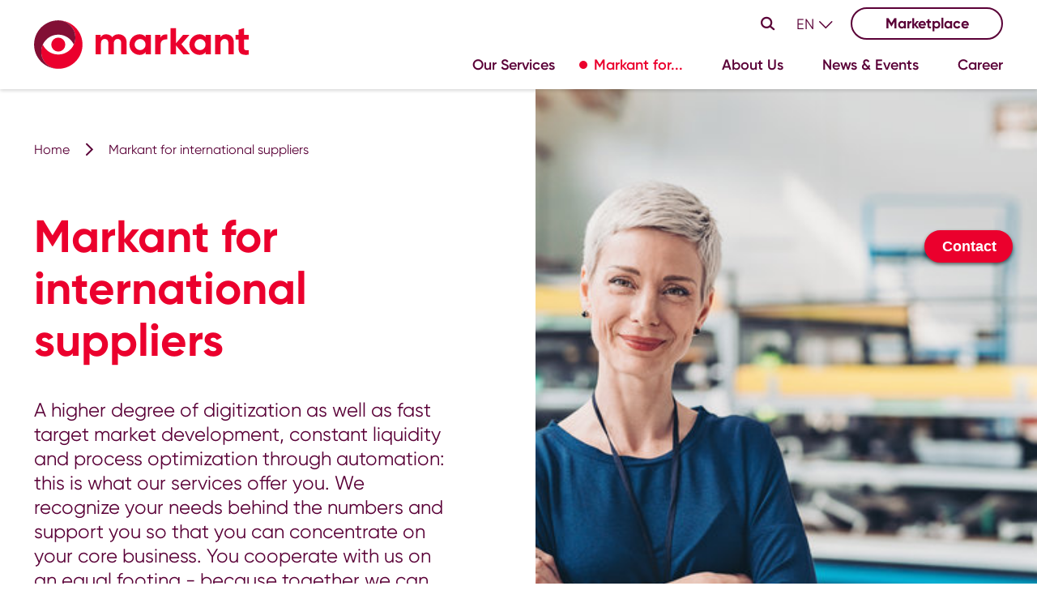

--- FILE ---
content_type: text/html; charset=utf-8
request_url: https://www.markant.com/en/markant-fuer/markant-for-international-suppliers
body_size: 8030
content:
<!DOCTYPE html>
<html lang="en-US">
<head>

<meta charset="utf-8">
<!-- 
	build by fourdegrees.de

	This website is powered by TYPO3 - inspiring people to share!
	TYPO3 is a free open source Content Management Framework initially created by Kasper Skaarhoj and licensed under GNU/GPL.
	TYPO3 is copyright 1998-2026 of Kasper Skaarhoj. Extensions are copyright of their respective owners.
	Information and contribution at https://typo3.org/
-->



<title>Markant for international suppliers: Global</title>
<meta http-equiv="x-ua-compatible" content="IE=edge" />
<meta name="generator" content="TYPO3 CMS" />
<meta name="viewport" content="width=device-width, initial-scale = 1.0, maximum-scale=1.0, user-scalable=no" />
<meta name="robots" content="index,follow" />
<meta property="og:title" content="Markant for international suppliers" />
<meta name="twitter:card" content="summary" />
<meta name="apple-mobile-web-app-capable" content="no" />
<meta name="google" content="notranslate" />


<link rel="stylesheet" href="/typo3conf/ext/fd_t3_content/Resources/Public/Css/MagnificPopup.css?1704703649" media="all">
<link rel="stylesheet" href="/typo3conf/ext/solr/Resources/Public/StyleSheets/Frontend/suggest.css?1730442585" media="all">
<link rel="stylesheet" href="/typo3conf/ext/markant_t3_theme/Resources/Public/Css/main.css?1768814632" media="all">






<link rel="apple-touch-icon" sizes="180x180" href="/typo3conf/ext/markant_t3_theme/Resources/Public/FavIcon/apple-touch-icon.png">
      <link rel="icon" type="image/png" sizes="32x32" href="/typo3conf/ext/markant_t3_theme/Resources/Public/FavIcon/favicon-32x32.png">
      <link rel="icon" type="image/png" sizes="16x16" href="/typo3conf/ext/markant_t3_theme/Resources/Public/FavIcon/favicon-16x16.png">
      <link rel="manifest" href="/typo3conf/ext/markant_t3_theme/Resources/Public/FavIcon/site.webmanifest">
      <link rel="mask-icon" href="/typo3conf/ext/markant_t3_theme/Resources/Public/FavIcon/safari-pinned-tab.svg" color="#eb002d">
      <meta name="msapplication-TileColor" content="#ffffff">
      <meta name="theme-color" content="#ffffff">      <meta name="facebook-domain-verification" content="ewzr27pqihkaqeilu4ydaxe2ocopca" />      <!-- Jentis Code -->
      <script>
  (function (sCDN, sCDNProject, sCDNWorkspace, sCDNVers) {
    if (
      window.localStorage !== null &&
      typeof window.localStorage === "object" &&
      typeof window.localStorage.getItem === "function" &&
      window.sessionStorage !== null &&
      typeof window.sessionStorage === "object" &&
      typeof window.sessionStorage.getItem === "function"
    ) {
      sCDNVers =
        window.sessionStorage.getItem("jts_preview_version") ||
        window.localStorage.getItem("jts_preview_version") ||
        sCDNVers;
    }
    window.jentis = window.jentis || {};
    window.jentis.config = window.jentis.config || {};
    window.jentis.config.frontend = window.jentis.config.frontend || {};
    window.jentis.config.frontend.cdnhost =
      sCDN + "/get/" + sCDNWorkspace + "/web/" + sCDNVers + "/";
    window.jentis.config.frontend.vers = sCDNVers;
    window.jentis.config.frontend.env = sCDNWorkspace;
    window.jentis.config.frontend.project = sCDNProject;
    window._jts = window._jts || [];
    var f = document.getElementsByTagName("script")[0];
    var j = document.createElement("script");
    j.async = true;
    j.src = window.jentis.config.frontend.cdnhost + "9cxa59.js";
    f.parentNode.insertBefore(j, f);
  })("https://985ooy.markant.com","markant-com","live", "_");
  _jts.push({ track: "pageview" });
  _jts.push({ track: "submit" });
</script>
      <!-- End Jentis Code -->      <!-- Meta Pixel Code -->
      <script>
      !function(f,b,e,v,n,t,s)
      {if(f.fbq)return;n=f.fbq=function(){n.callMethod?
      n.callMethod.apply(n,arguments):n.queue.push(arguments)};
      if(!f._fbq)f._fbq=n;n.push=n;n.loaded=!0;n.version='2.0';
      n.queue=[];t=b.createElement(e);t.async=!0;
      t.src=v;s=b.getElementsByTagName(e)[0];
      s.parentNode.insertBefore(t,s)}(window, document,'script',
      'https://connect.facebook.net/en_US/fbevents.js');
      fbq('init', '374521221785836');
      fbq('track', 'PageView');
      </script>
      <noscript><img height="1" width="1" style="display:none"
      src="https://www.facebook.com/tr?id=374521221785836&ev=PageView&noscript=1"
      /></noscript>
      <!-- End Meta Pixel Code -->
<link rel="canonical" href="https://www.markant.com/en/markant-fuer/markant-for-international-suppliers"/>

<link rel="alternate" hreflang="de-DE" href="https://www.markant.com/de/markant-fuer/internationale-lieferanten"/>
<link rel="alternate" hreflang="en-US" href="https://www.markant.com/en/markant-fuer/markant-for-international-suppliers"/>
<link rel="alternate" hreflang="x-default" href="https://www.markant.com/de/markant-fuer/internationale-lieferanten"/>

<!-- VhsAssetsDependenciesLoaded jQuery,inView,slickSlider,masonry,imagesLoaded,isotope,markantT3JsMain,markantT3JsMenu,markantT3JsMenuLanguage,markantT3JsCustomSelect,markantT3JsVerticalContent,markantT3JsAccordeon,markantT3JsFigures,markantT3JsSlider,markantT3JsStageSlider,markantT3JsGallery,markantT3JsHistory,markantT3JsNews,markantT3JsLocationsMapStyle,mediaPlayer,markantT3B2B,movingImagePlayer,markantT3JsLanguage,markantT3JsProducts,solrJQueryAutocomplete,solrSuggest,magnificPopup,magnificPopupConfig,markantT3JsLocations -->
<script type="text/javascript" src="/typo3temp/assets/vhs-assets-f590b4fda2c30be28dd3c8c3caf5c77b.js?1768819278"></script></head>
<body class="preload ">










<header class="header"><div class="container header__container"><a class="header__logo" href="/en/"><img class="header__logo-image header__logo-image--desktop" alt="markant logo" src="/typo3conf/ext/markant_t3_theme/Resources/Public/Images/markant-logo.svg" width="240" height="55" /></a><div class="header__right"><div class="header__right-top"><button class="icon__search header__search  icon__search--old" title="Search"></button><div class="language-menu language-menu--desktop"><ul class="language-menu__list"><li class="  language-menu__listItem"><a href="/de/markant-fuer/internationale-lieferanten" hreflang="de-DE" title="DE" data-lang="0"><span>DE</span></a></li><li class="active language-active  language-menu__listItem"><a href="/en/markant-fuer/markant-for-international-suppliers" hreflang="en-US" title="EN" data-lang="1"><span>EN</span></a></li></ul><div class="language-menu__toggle"></div></div><a href="https://m.markant.com/platform/" class="header__link button button--transparent" target="_blank">Marketplace</a></div><div class="header__right-bottom"><nav class="nav nav--level1"><div class="nav__link nav__link--parent " 
                        data-index="0" 
                        data-target-level="2"><span class="nav__linktext">Our Services</span></div><div class="nav__link nav__link--parent act " 
                        data-index="1" 
                        data-target-level="2"><span class="nav__linktext">Markant for...</span></div><div class="nav__link nav__link--parent " 
                        data-index="2" 
                        data-target-level="2"><span class="nav__linktext">About Us</span></div><div class="nav__link nav__link--parent " 
                        data-index="3" 
                        data-target-level="2"><span class="nav__linktext">News & Events</span></div><div class="nav__link nav__link--parent " 
                        data-index="4" 
                        data-target-level="2"><span class="nav__linktext">Career</span></div></nav></div><div class="nav-opener__wrapper"><div class="nav-opener"><div class="nav-opener__icon"></div></div><div class="nav-opener__title">Menü</div></div></div></div><div class="nav__drop"><div class="container"><div class="nav__drop-column"><nav class="nav nav--level1"><div class="nav__link nav__link--parent " 
                        data-index="0" 
                        data-target-level="2"><span class="nav__linktext">Our Services</span></div><div class="nav__link nav__link--parent act " 
                        data-index="1" 
                        data-target-level="2"><span class="nav__linktext">Markant for...</span></div><div class="nav__link nav__link--parent " 
                        data-index="2" 
                        data-target-level="2"><span class="nav__linktext">About Us</span></div><div class="nav__link nav__link--parent " 
                        data-index="3" 
                        data-target-level="2"><span class="nav__linktext">News & Events</span></div><div class="nav__link nav__link--parent " 
                        data-index="4" 
                        data-target-level="2"><span class="nav__linktext">Career</span></div></nav><nav class="nav nav--level2" data-index="0" ><a class="nav__link " 
                        href="/en/our-services/the-markant-system-for-success"
                        data-target-level="3"
                        target=""><span class="nav__linktext">The Markant system for success</span></a><a class="nav__link " 
                        href="/en/our-services/payment-services"
                        data-target-level="3"
                        target=""><span class="nav__linktext">Payment Services</span></a><a class="nav__link " 
                        href="/en/our-services/finance-security"
                        data-target-level="3"
                        target=""><span class="nav__linktext">Finance & Security</span></a><a class="nav__link " 
                        href="/en/our-services/product-information"
                        data-target-level="3"
                        target=""><span class="nav__linktext">Product Information</span></a><a class="nav__link " 
                        href="/en/our-services/market-price-analysis"
                        data-target-level="3"
                        target=""><span class="nav__linktext">Market & Price Analysis</span></a><a class="nav__link " 
                        href="/en/our-services/b2b-integration"
                        data-target-level="3"
                        target=""><span class="nav__linktext">B2B Integration</span></a><a class="nav__link " 
                        href="/en/our-services/wholesale"
                        data-target-level="3"
                        target=""><span class="nav__linktext">Wholesale</span></a><a class="nav__link " 
                        href="/en/our-services/partner-networks-and-forums"
                        data-target-level="3"
                        target=""><span class="nav__linktext">Partner Networks & Forums</span></a><button class="nav__drop--close"></button></nav><nav class="nav nav--level2" data-index="1" ><a class="nav__link " 
                        href="/en/markant-for/national-suppliers"
                        data-target-level="3"
                        target=""><span class="nav__linktext">Markant for national suppliers</span></a><a class="nav__link act cur " 
                        href="/en/markant-fuer/markant-for-international-suppliers"
                        data-target-level="3"
                        target=""><span class="nav__linktext">Markant for international suppliers</span></a><a class="nav__link " 
                        href="/en/markant-fuer/markant-for-national-retailers"
                        data-target-level="3"
                        target=""><span class="nav__linktext">Markant for national retailers</span></a><a class="nav__link " 
                        href="/en/markant-for/markant-for-international-retailers"
                        data-target-level="3"
                        target=""><span class="nav__linktext">Markant for international retailers</span></a><a class="nav__link " 
                        href="/en/markant-fuer/start-ups"
                        data-target-level="3"
                        target=""><span class="nav__linktext">Start-ups</span></a><button class="nav__drop--close"></button></nav><nav class="nav nav--level2" data-index="2" ><a class="nav__link " 
                        href="/en/about-us/company-profile"
                        data-target-level="3"
                        target=""><span class="nav__linktext">Company profile</span></a><a class="nav__link " 
                        href="/en/about-us/locations"
                        data-target-level="3"
                        target=""><span class="nav__linktext">Locations</span></a><a class="nav__link " 
                        href="/en/about-us/partner"
                        data-target-level="3"
                        target=""><span class="nav__linktext">Partner</span></a><a class="nav__link " 
                        href="/en/about-us/history"
                        data-target-level="3"
                        target=""><span class="nav__linktext">History</span></a><button class="nav__drop--close"></button></nav><nav class="nav nav--level2" data-index="3" ><a class="nav__link " 
                        href="/en/news-and-events/news"
                        data-target-level="3"
                        target=""><span class="nav__linktext">News</span></a><a class="nav__link " 
                        href="/en/news-and-events/media-library"
                        data-target-level="3"
                        target=""><span class="nav__linktext">Media library</span></a><button class="nav__drop--close"></button></nav><nav class="nav nav--level2" data-index="4" ><a class="nav__link " 
                        href="/en/karriere/career-at-markant"
                        data-target-level="3"
                        target=""><span class="nav__linktext">Career at Markant</span></a><a class="nav__link " 
                        href="/en/karriere/experienced-professionals"
                        data-target-level="3"
                        target=""><span class="nav__linktext">Experienced professionals</span></a><a class="nav__link " 
                        href="/en/career/apprenticeship-dhbw-studies"
                        data-target-level="3"
                        target=""><span class="nav__linktext">Apprenticeship & DHBW studies</span></a><a class="nav__link " 
                        href="/en/career/location-offenburg"
                        data-target-level="3"
                        target=""><span class="nav__linktext">Location offenburg</span></a><a class="nav__link " 
                        href="/en/career/offers-for-students"
                        data-target-level="3"
                        target=""><span class="nav__linktext">Offers for students</span></a><a class="nav__link " 
                        href="/en/career/translate-to-en-best-place-to-learn"
                        data-target-level="3"
                        target=""><span class="nav__linktext">BEST PLACE TO LEARN</span></a><a class="nav__link " 
                        href="/en/karriere/young-professionals"
                        data-target-level="3"
                        target=""><span class="nav__linktext">Young professionals</span></a><a class="nav__link " 
                        href="https://jobs.markant.com/?ac=search_result&amp;language=2"
                        data-target-level="3"
                        target=""><span class="nav__linktext">Open Positions</span></a><button class="nav__drop--close"></button></nav></div><div class="nav__drop-column"><a href="https://www.mnet.markant.de/" class="header__link--mobile button button--white" target="_blank">markant.net</a><div class="language-menu language-menu--mobile"><ul class="language-menu__list"><li class="  language-menu__listItem"><a href="/de/markant-fuer/internationale-lieferanten" hreflang="de-DE" title="DE" data-lang="0"><span>DE</span></a></li><li class="active language-active  language-menu__listItem"><a href="/en/markant-fuer/markant-for-international-suppliers" hreflang="en-US" title="EN" data-lang="1"><span>EN</span></a></li></ul><div class="language-menu__toggle"></div></div></div></div></div></header><main class="content"><nav class="breadcrumb-section"><div class="container"><ol class="breadcrumb"><li class="breadcrumb__item"><a class="breadcrumb__link" href="/en/" title="Home"><span class="breadcrumb__text">Home</span></a></li><li class="breadcrumb__item"><span class="breadcrumb__text">Markant for international suppliers</span></li></ol></div></nav><!--TYPO3SEARCH_begin--><div class="frame frame-stage frame-type-textmedia frame-layout-0 frame-background-none frame-has-backgroundimage frame-space-before--default frame-space-after--default frame-media-right "><div class="frame-anchor" id="c254"></div><div class="frame-backgroundimage-container"><div id="frame-backgroundimage-254" class="frame-backgroundimage"><style>#frame-backgroundimage-254 { background-image: url('/fileadmin/_processed_/1/f/csm_GettyImages-1164683434_fc91e4e756.jpg'); } @media (min-width: 576px) { #frame-backgroundimage-254 { background-image: url('/fileadmin/_processed_/1/f/csm_GettyImages-1164683434_0ea17f9722.jpg'); }} @media (min-width: 769px) { #frame-backgroundimage-254 { background-image: url('/fileadmin/_processed_/1/f/csm_GettyImages-1164683434_9a4f971e3f.jpg'); }} @media (min-width: 1025px) { #frame-backgroundimage-254 { background-image: url('/fileadmin/_processed_/1/f/csm_GettyImages-1164683434_0eeaad0aa2.jpg'); }} @media (min-width: 1200px) { #frame-backgroundimage-254 { background-image: url('/fileadmin/_processed_/1/f/csm_GettyImages-1164683434_1e0d4cd5b5.jpg'); }} </style></div></div><div class="frame-container"><div class="frame-inner"><a id="c890"></a><div class="textmedia textmedia--right"><div class="textmedia__item textmedia__gallery "><div class="frame-stage__image" style="background-image: url('/fileadmin/_processed_/1/f/csm_GettyImages-1164683434_0b320aab63.jpg');"></div></div><div class="textmedia__item textmedia__text"><header><h1 class="">
				Markant for international suppliers
			</h1></header><p>A higher degree of digitization as well as fast target market development, constant liquidity and process optimization through automation: this is what our services offer you. We recognize your needs behind the numbers and support you so that you can concentrate on your core business. You cooperate with us on an equal footing - because together we can achieve more.</p><p><a href="/en/markant-for/suppliers/become-a-contract-supplier" class="button button--default">Become a partner</a></p></div></div></div></div></div><div class="frame frame-indent frame-type-text frame-layout-0 frame-background-red frame-no-backgroundimage frame-space-before--default frame-space-after--default frame-media-above "><div class="frame-anchor" id="c253"></div><div class="frame-container"><div class="frame-inner"><a id="c891"></a><header><h2 class="">
				The benefits for you:
			</h2></header><div class="rte"><ol><li>Support in opening up further target markets</li><li>Constant protection of liquidity</li><li>Direct contact to the largest retailer network in Europe</li><li>Process optimization due to automation</li><li>Uniform and high quality data</li></ol></div></div></div></div><div class="verticalcontent verticaldesktop frame frame-background-lightBlue frame-default  frame-space-before--default frame-space-after--default "><div class="frame-anchor" id="c252"></div><div class="frame-container"><div class="frame-inner"><h2 class="verticaldesktop__headline">Interesting services for you</h2><div class="verticaldesktop__content"><ul class="title-list"><li class="title-list__item verticaldesktop__button  active" data-index="0"><h3 class="title-list__item-headline">European Central Settlement</h3></li><li class="title-list__item verticaldesktop__button " data-index="1"><h3 class="title-list__item-headline">Payment guarantee</h3></li><li class="title-list__item verticaldesktop__button " data-index="2"><h3 class="title-list__item-headline">Central item database (ZAS)</h3></li><li class="title-list__item verticaldesktop__button " data-index="3"><h3 class="title-list__item-headline">ECI Liquidity Tool</h3></li><li class="title-list__item verticaldesktop__button " data-index="4"><h3 class="title-list__item-headline">Trade forum</h3></li></ul><ul class="navigation-list"><li class="navigation-list__item verticaldesktop__button  active" data-index="0"><div class="navigation-list__item--inner"></div></li><li class="navigation-list__item verticaldesktop__button " data-index="1"><div class="navigation-list__item--inner"></div></li><li class="navigation-list__item verticaldesktop__button " data-index="2"><div class="navigation-list__item--inner"></div></li><li class="navigation-list__item verticaldesktop__button " data-index="3"><div class="navigation-list__item--inner"></div></li><li class="navigation-list__item verticaldesktop__button " data-index="4"><div class="navigation-list__item--inner"></div></li></ul><ul class="text-list"><li class="text-list__item" data-index="0"><div class="text-list__item-column--left"><p>Receive your money securely and on time as a weekly transaction and save yourself the administrative burden.</p><ul class="list-normal"><li>Regular checking and certification of process chains</li><li>Cross-currency and cross-country processing</li><li>Digitisation of paper documents and archiving of all documents</li></ul></div><div class="text-list__item-column--right"><img class="text-list__image" src="/fileadmin/user_upload/Assets/Icons/zentralregulierung-positiv.svg" width="230" height="230" alt="" /></div><a href="/en/our-services/payment-services" class="text-list__link button button--arrow">
                                        
                                            Find out more
                                        
                                    </a></li><li class="text-list__item" data-index="1"><div class="text-list__item-column--left"><p>Remain reliable as a supplier with our trans-European protection in cooperation with Euler Hermes: no excess for all claims from Markant Group.</p><ul class="list-normal"><li>Unlimited cover</li><li>100-percent trans-European protection</li><li>Immediate payment</li><li>Claims settlement service</li><li>No excess or co-insurance</li></ul></div><div class="text-list__item-column--right"><img class="text-list__image" src="/fileadmin/user_upload/Assets/Icons/buergschaft-positiv.svg" width="230" height="230" alt="" /></div><a href="/en/our-services/payment-services/allianz-trade-guarantee" class="text-list__link button button--arrow">
                                        
                                            Find out more
                                        
                                    </a></li><li class="text-list__item" data-index="2"><div class="text-list__item-column--left"><p>Central provision, procurement, updating, quality check and archiving of trade item master data</p><ul class="list-normal"><li>Maximum effectiveness due to MARKANT's multiplier effect</li><li>Reduction in incorrect deliveries, returns and invoice discrepancies due to the use of reliable standardized data</li><li>Process optimization due to automated data interchange</li><li>Checking, archiving, enhancement, provision and updating of master data</li><li>Customised transmission options: import (via interfaces), Web-UI,</li><li>CSV/XLS upload or web service</li></ul></div><div class="text-list__item-column--right"><img class="text-list__image" src="/fileadmin/user_upload/Assets/Icons/zentraler-artikelstamm-positiv.svg" width="230" height="230" alt="" /></div>

                                
                                    
                                        
                                            Find out more
                                        
                                    
                                
                            </li><li class="text-list__item" data-index="3"><div class="text-list__item-column--left"><p>For capital required at short notice: we buy your receivables and pay you within 24h – at your conditions.</p><ul class="list-normal"><li>No binding contract</li><li>No credit check</li><li>No del credere fee</li></ul></div><div class="text-list__item-column--right"><img class="text-list__image" title="zahlungsoptimierung-positiv.svg " src="/fileadmin/user_upload/Assets/Icons/liquiditaetstool-positiv.svg" width="230" height="230" alt="" /></div><a href="/en/our-services/finance-and-security-details-page/eci-liquidity-tool" class="text-list__link button button--arrow">
                                        
                                            Find out more
                                        
                                    </a></li><li class="text-list__item" data-index="4"><div class="text-list__item-column--left"><p>Meet relevant retailers, suppliers and innovative start-ups and enhance your network.</p><ul class="list-normal"><li>Basis for vertical sales marketing</li><li>Food and nonfood sector</li><li>Presentation of new products</li></ul></div><div class="text-list__item-column--right"><img class="text-list__image" src="/fileadmin/user_upload/Assets/Icons/handelsforen-positiv.svg" width="230" height="230" alt="" /></div><a href="/en/unsere-leistungen/kooperation-von-haendlern-und-lieferanten/food-and-nonfood-trade-forums" class="text-list__link button button--arrow">
                                        
                                            Find out more
                                        
                                    </a></li></ul></div></div></div></div><div id="accordeon252" class="accordeon verticalcontent verticalmobile frame frame-background-lightBlue frame-indent  frame-space-before--default frame-space-after--default"><div class="frame-container"><div class="frame-inner"><h2 class="verticalmobile__headline">Interesting services for you</h2><div class="accordeon__wrapper"><ul class="accordeon__main"><li class="accordeon__item"><h3 class="accordeon__itemheadline"><button class="accordeon__itembutton" aria-controls="accordeon252-0"><span class="accordeon__itemheadlinetext">European Central Settlement</span><span class="accordeon__itemArrow"></span></button></h3><div class="accordeon__itemtext" id="accordeon252-0"><p>Receive your money securely and on time as a weekly transaction and save yourself the administrative burden.</p><ul class="list-normal"><li>Regular checking and certification of process chains</li><li>Cross-currency and cross-country processing</li><li>Digitisation of paper documents and archiving of all documents</li></ul><img class="text-list__image" src="/fileadmin/user_upload/Assets/Icons/zentralregulierung-positiv.svg" width="160" height="160" alt="" /><a href="/en/our-services/payment-services" class="text-list__link button button--arrow">
                                        
                                            Find out more
                                        
                                    </a></div></li><li class="accordeon__item"><h3 class="accordeon__itemheadline"><button class="accordeon__itembutton" aria-controls="accordeon252-1"><span class="accordeon__itemheadlinetext">Payment guarantee</span><span class="accordeon__itemArrow"></span></button></h3><div class="accordeon__itemtext" id="accordeon252-1"><p>Remain reliable as a supplier with our trans-European protection in cooperation with Euler Hermes: no excess for all claims from Markant Group.</p><ul class="list-normal"><li>Unlimited cover</li><li>100-percent trans-European protection</li><li>Immediate payment</li><li>Claims settlement service</li><li>No excess or co-insurance</li></ul><img class="text-list__image" src="/fileadmin/user_upload/Assets/Icons/buergschaft-positiv.svg" width="160" height="160" alt="" /><a href="/en/our-services/payment-services/allianz-trade-guarantee" class="text-list__link button button--arrow">
                                        
                                            Find out more
                                        
                                    </a></div></li><li class="accordeon__item"><h3 class="accordeon__itemheadline"><button class="accordeon__itembutton" aria-controls="accordeon252-2"><span class="accordeon__itemheadlinetext">Central item database (ZAS)</span><span class="accordeon__itemArrow"></span></button></h3><div class="accordeon__itemtext" id="accordeon252-2"><p>Central provision, procurement, updating, quality check and archiving of trade item master data</p><ul class="list-normal"><li>Maximum effectiveness due to MARKANT's multiplier effect</li><li>Reduction in incorrect deliveries, returns and invoice discrepancies due to the use of reliable standardized data</li><li>Process optimization due to automated data interchange</li><li>Checking, archiving, enhancement, provision and updating of master data</li><li>Customised transmission options: import (via interfaces), Web-UI,</li><li>CSV/XLS upload or web service</li></ul><img class="text-list__image" src="/fileadmin/user_upload/Assets/Icons/zentraler-artikelstamm-positiv.svg" width="160" height="160" alt="" />    
                                    
                                
                                
                                    
                                        
                                            Find out more
                                        
                                    
                                
                            </div></li><li class="accordeon__item"><h3 class="accordeon__itemheadline"><button class="accordeon__itembutton" aria-controls="accordeon252-3"><span class="accordeon__itemheadlinetext">ECI Liquidity Tool</span><span class="accordeon__itemArrow"></span></button></h3><div class="accordeon__itemtext" id="accordeon252-3"><p>For capital required at short notice: we buy your receivables and pay you within 24h – at your conditions.</p><ul class="list-normal"><li>No binding contract</li><li>No credit check</li><li>No del credere fee</li></ul><img class="text-list__image" title="zahlungsoptimierung-positiv.svg " src="/fileadmin/user_upload/Assets/Icons/liquiditaetstool-positiv.svg" width="160" height="160" alt="" /><a href="/en/our-services/finance-and-security-details-page/eci-liquidity-tool" class="text-list__link button button--arrow">
                                        
                                            Find out more
                                        
                                    </a></div></li><li class="accordeon__item"><h3 class="accordeon__itemheadline"><button class="accordeon__itembutton" aria-controls="accordeon252-4"><span class="accordeon__itemheadlinetext">Trade forum</span><span class="accordeon__itemArrow"></span></button></h3><div class="accordeon__itemtext" id="accordeon252-4"><p>Meet relevant retailers, suppliers and innovative start-ups and enhance your network.</p><ul class="list-normal"><li>Basis for vertical sales marketing</li><li>Food and nonfood sector</li><li>Presentation of new products</li></ul><img class="text-list__image" src="/fileadmin/user_upload/Assets/Icons/handelsforen-positiv.svg" width="160" height="160" alt="" /><a href="/en/unsere-leistungen/kooperation-von-haendlern-und-lieferanten/food-and-nonfood-trade-forums" class="text-list__link button button--arrow">
                                        
                                            Find out more
                                        
                                    </a></div></li></ul></div></div></div></div><div class="frame frame-indent frame-type-image frame-layout-212 frame-background-none frame-no-backgroundimage frame-space-before--default frame-space-after--half frame-media-above "><div class="frame-anchor" id="c4620"></div><div class="frame-container"><div class="frame-inner"><a id="c4660"></a><div class="sliderGalleryContainer"
                 data-arrows="true"
                 data-loop="false"><div class="sliderGallery"><div class="gallery-row gallery-item-size-2"><div class="gallery-item gallery-item-size-2"><figure class="image"><picture><source data-variant="default" data-maxwidth="1320"  media="(min-width: 1200px)"  srcset="/fileadmin/user_upload/Markant_Produktstory-Slides_01_EN.png"><source data-variant="large" data-maxwidth="1200"  media="(min-width: 1025px)"  srcset="/fileadmin/user_upload/Markant_Produktstory-Slides_01_EN.png"><source data-variant="medium" data-maxwidth="1025"  media="(min-width: 769px)"  srcset="/fileadmin/user_upload/Markant_Produktstory-Slides_01_EN.png"><source data-variant="small" data-maxwidth="769"  media="(min-width: 576px)"  srcset="/fileadmin/_processed_/8/1/csm_Markant_Produktstory-Slides_01_EN_9054b9d369.png"><source data-variant="extrasmall" data-maxwidth="512"  srcset="/fileadmin/_processed_/8/1/csm_Markant_Produktstory-Slides_01_EN_17e6bc2f51.png"><img src="/fileadmin/user_upload/Markant_Produktstory-Slides_01_EN.png" title="" alt=""></picture></figure></div><div class="gallery-item gallery-item-size-2"><figure class="image"><picture><source data-variant="default" data-maxwidth="1320"  media="(min-width: 1200px)"  srcset="/fileadmin/user_upload/Markant_Produktstory-Slides_02_EN.png"><source data-variant="large" data-maxwidth="1200"  media="(min-width: 1025px)"  srcset="/fileadmin/user_upload/Markant_Produktstory-Slides_02_EN.png"><source data-variant="medium" data-maxwidth="1025"  media="(min-width: 769px)"  srcset="/fileadmin/user_upload/Markant_Produktstory-Slides_02_EN.png"><source data-variant="small" data-maxwidth="769"  media="(min-width: 576px)"  srcset="/fileadmin/_processed_/3/0/csm_Markant_Produktstory-Slides_02_EN_33ba1d1459.png"><source data-variant="extrasmall" data-maxwidth="512"  srcset="/fileadmin/_processed_/3/0/csm_Markant_Produktstory-Slides_02_EN_a880eb0b78.png"><img src="/fileadmin/user_upload/Markant_Produktstory-Slides_02_EN.png" title="" alt=""></picture></figure></div><div class="gallery-item gallery-item-size-2"><figure class="image"><picture><source data-variant="default" data-maxwidth="1320"  media="(min-width: 1200px)"  srcset="/fileadmin/user_upload/Markant_Produktstory-Slides_03_EN.png"><source data-variant="large" data-maxwidth="1200"  media="(min-width: 1025px)"  srcset="/fileadmin/user_upload/Markant_Produktstory-Slides_03_EN.png"><source data-variant="medium" data-maxwidth="1025"  media="(min-width: 769px)"  srcset="/fileadmin/user_upload/Markant_Produktstory-Slides_03_EN.png"><source data-variant="small" data-maxwidth="769"  media="(min-width: 576px)"  srcset="/fileadmin/_processed_/8/0/csm_Markant_Produktstory-Slides_03_EN_66e8eaf07d.png"><source data-variant="extrasmall" data-maxwidth="512"  srcset="/fileadmin/_processed_/8/0/csm_Markant_Produktstory-Slides_03_EN_9fa753c21c.png"><img src="/fileadmin/user_upload/Markant_Produktstory-Slides_03_EN.png" title="" alt=""></picture></figure></div><div class="gallery-item gallery-item-size-2"><figure class="image"><picture><source data-variant="default" data-maxwidth="1320"  media="(min-width: 1200px)"  srcset="/fileadmin/user_upload/Markant_Produktstory-Slides_04_EN.png"><source data-variant="large" data-maxwidth="1200"  media="(min-width: 1025px)"  srcset="/fileadmin/user_upload/Markant_Produktstory-Slides_04_EN.png"><source data-variant="medium" data-maxwidth="1025"  media="(min-width: 769px)"  srcset="/fileadmin/user_upload/Markant_Produktstory-Slides_04_EN.png"><source data-variant="small" data-maxwidth="769"  media="(min-width: 576px)"  srcset="/fileadmin/_processed_/6/4/csm_Markant_Produktstory-Slides_04_EN_f5337ec887.png"><source data-variant="extrasmall" data-maxwidth="512"  srcset="/fileadmin/_processed_/6/4/csm_Markant_Produktstory-Slides_04_EN_793b9e8679.png"><img src="/fileadmin/user_upload/Markant_Produktstory-Slides_04_EN.png" title="" alt=""></picture></figure></div><div class="gallery-item gallery-item-size-2"><figure class="image"><picture><source data-variant="default" data-maxwidth="1320"  media="(min-width: 1200px)"  srcset="/fileadmin/user_upload/Markant_Produktstory-Slides_05_EN.png"><source data-variant="large" data-maxwidth="1200"  media="(min-width: 1025px)"  srcset="/fileadmin/user_upload/Markant_Produktstory-Slides_05_EN.png"><source data-variant="medium" data-maxwidth="1025"  media="(min-width: 769px)"  srcset="/fileadmin/user_upload/Markant_Produktstory-Slides_05_EN.png"><source data-variant="small" data-maxwidth="769"  media="(min-width: 576px)"  srcset="/fileadmin/_processed_/1/0/csm_Markant_Produktstory-Slides_05_EN_f93c5d1743.png"><source data-variant="extrasmall" data-maxwidth="512"  srcset="/fileadmin/_processed_/1/0/csm_Markant_Produktstory-Slides_05_EN_dcbffbeaeb.png"><img src="/fileadmin/user_upload/Markant_Produktstory-Slides_05_EN.png" title="" alt=""></picture></figure></div><div class="gallery-item gallery-item-size-2"><figure class="image"><picture><source data-variant="default" data-maxwidth="1320"  media="(min-width: 1200px)"  srcset="/fileadmin/user_upload/Markant_Produktstory-Slides_06_EN.png"><source data-variant="large" data-maxwidth="1200"  media="(min-width: 1025px)"  srcset="/fileadmin/user_upload/Markant_Produktstory-Slides_06_EN.png"><source data-variant="medium" data-maxwidth="1025"  media="(min-width: 769px)"  srcset="/fileadmin/user_upload/Markant_Produktstory-Slides_06_EN.png"><source data-variant="small" data-maxwidth="769"  media="(min-width: 576px)"  srcset="/fileadmin/_processed_/0/2/csm_Markant_Produktstory-Slides_06_EN_125e7e7724.png"><source data-variant="extrasmall" data-maxwidth="512"  srcset="/fileadmin/_processed_/0/2/csm_Markant_Produktstory-Slides_06_EN_36481c73df.png"><img src="/fileadmin/user_upload/Markant_Produktstory-Slides_06_EN.png" title="" alt=""></picture></figure></div><div class="gallery-item gallery-item-size-2"><figure class="image"><picture><source data-variant="default" data-maxwidth="1320"  media="(min-width: 1200px)"  srcset="/fileadmin/user_upload/Markant_Produktstory-Slides_07_EN.png"><source data-variant="large" data-maxwidth="1200"  media="(min-width: 1025px)"  srcset="/fileadmin/user_upload/Markant_Produktstory-Slides_07_EN.png"><source data-variant="medium" data-maxwidth="1025"  media="(min-width: 769px)"  srcset="/fileadmin/user_upload/Markant_Produktstory-Slides_07_EN.png"><source data-variant="small" data-maxwidth="769"  media="(min-width: 576px)"  srcset="/fileadmin/_processed_/b/f/csm_Markant_Produktstory-Slides_07_EN_636501f41a.png"><source data-variant="extrasmall" data-maxwidth="512"  srcset="/fileadmin/_processed_/b/f/csm_Markant_Produktstory-Slides_07_EN_eebed82135.png"><img src="/fileadmin/user_upload/Markant_Produktstory-Slides_07_EN.png" title="" alt=""></picture></figure></div><div class="gallery-item gallery-item-size-2"><figure class="image"><picture><source data-variant="default" data-maxwidth="1320"  media="(min-width: 1200px)"  srcset="/fileadmin/user_upload/Markant_Produktstory-Slides_08_EN.png"><source data-variant="large" data-maxwidth="1200"  media="(min-width: 1025px)"  srcset="/fileadmin/user_upload/Markant_Produktstory-Slides_08_EN.png"><source data-variant="medium" data-maxwidth="1025"  media="(min-width: 769px)"  srcset="/fileadmin/user_upload/Markant_Produktstory-Slides_08_EN.png"><source data-variant="small" data-maxwidth="769"  media="(min-width: 576px)"  srcset="/fileadmin/_processed_/7/3/csm_Markant_Produktstory-Slides_08_EN_ec4579fee4.png"><source data-variant="extrasmall" data-maxwidth="512"  srcset="/fileadmin/_processed_/7/3/csm_Markant_Produktstory-Slides_08_EN_d55301bc03.png"><img src="/fileadmin/user_upload/Markant_Produktstory-Slides_08_EN.png" title="" alt=""></picture></figure></div><div class="gallery-item gallery-item-size-2"><figure class="image"><picture><source data-variant="default" data-maxwidth="1320"  media="(min-width: 1200px)"  srcset="/fileadmin/user_upload/Markant_Produktstory-Slides_09_EN.png"><source data-variant="large" data-maxwidth="1200"  media="(min-width: 1025px)"  srcset="/fileadmin/user_upload/Markant_Produktstory-Slides_09_EN.png"><source data-variant="medium" data-maxwidth="1025"  media="(min-width: 769px)"  srcset="/fileadmin/user_upload/Markant_Produktstory-Slides_09_EN.png"><source data-variant="small" data-maxwidth="769"  media="(min-width: 576px)"  srcset="/fileadmin/_processed_/2/8/csm_Markant_Produktstory-Slides_09_EN_f4acd01784.png"><source data-variant="extrasmall" data-maxwidth="512"  srcset="/fileadmin/_processed_/2/8/csm_Markant_Produktstory-Slides_09_EN_9164c3cfff.png"><img src="/fileadmin/user_upload/Markant_Produktstory-Slides_09_EN.png" title="" alt=""></picture></figure></div><div class="gallery-item gallery-item-size-2"><figure class="image"><picture><source data-variant="default" data-maxwidth="1320"  media="(min-width: 1200px)"  srcset="/fileadmin/user_upload/Markant_Produktstory-Slides_10_EN.png"><source data-variant="large" data-maxwidth="1200"  media="(min-width: 1025px)"  srcset="/fileadmin/user_upload/Markant_Produktstory-Slides_10_EN.png"><source data-variant="medium" data-maxwidth="1025"  media="(min-width: 769px)"  srcset="/fileadmin/user_upload/Markant_Produktstory-Slides_10_EN.png"><source data-variant="small" data-maxwidth="769"  media="(min-width: 576px)"  srcset="/fileadmin/_processed_/8/c/csm_Markant_Produktstory-Slides_10_EN_e331307b0e.png"><source data-variant="extrasmall" data-maxwidth="512"  srcset="/fileadmin/_processed_/8/c/csm_Markant_Produktstory-Slides_10_EN_f425c93121.png"><img src="/fileadmin/user_upload/Markant_Produktstory-Slides_10_EN.png" title="" alt=""></picture></figure></div></div></div><div id="counter4620" class="sliderCounter"></div><div class="sliderNav"><img src="/fileadmin/_processed_/8/1/csm_Markant_Produktstory-Slides_01_EN_6dc1ea4f43.png" width="100" height="67" alt="" /><img src="/fileadmin/_processed_/3/0/csm_Markant_Produktstory-Slides_02_EN_7a7249a19d.png" width="100" height="67" alt="" /><img src="/fileadmin/_processed_/8/0/csm_Markant_Produktstory-Slides_03_EN_7a154dc87c.png" width="100" height="67" alt="" /><img src="/fileadmin/_processed_/6/4/csm_Markant_Produktstory-Slides_04_EN_1bbaef8687.png" width="100" height="67" alt="" /><img src="/fileadmin/_processed_/1/0/csm_Markant_Produktstory-Slides_05_EN_ba3b9c7366.png" width="100" height="67" alt="" /><img src="/fileadmin/_processed_/0/2/csm_Markant_Produktstory-Slides_06_EN_17875d22d5.png" width="100" height="67" alt="" /><img src="/fileadmin/_processed_/b/f/csm_Markant_Produktstory-Slides_07_EN_533c52c98e.png" width="100" height="67" alt="" /><img src="/fileadmin/_processed_/7/3/csm_Markant_Produktstory-Slides_08_EN_51e3ae6863.png" width="100" height="67" alt="" /><img src="/fileadmin/_processed_/2/8/csm_Markant_Produktstory-Slides_09_EN_4fc2abd6fc.png" width="100" height="67" alt="" /><img src="/fileadmin/_processed_/8/c/csm_Markant_Produktstory-Slides_10_EN_770295c65c.png" width="100" height="67" alt="" /></div></div></div></div></div><div id="c2579" class="frame-layout-0"><div class="tx-markant-t3-quote"><div class="quote frame frame-indent frame-background-aubergine"><div class="frame-container"><div class="frame-inner"><div class="quote__left"><div class="quote__text"><div class="quote__text quotes__text--cropped">
                            
                                We use the invoicing system through Markant's European Central Settlement to settle all our outstanding receivables collectively. Markant's excellent credit rating&nbsp;...<span class="quotes__more">[more]</span></div><div class="quote__text quotes__text--full">
                                We use the invoicing system through Markant's European Central Settlement to settle all our outstanding receivables collectively. Markant's excellent credit rating helps us to recover our receivables.
                                &nbsp;&nbsp;<span class="quotes__more">[less]</span></div></div><div class="quote__name">Dr. Matthias Herfeld, Managing Director</div><div class="quote__occupation">Enders Colsman AG</div><div class="quotes__linkwrapper"></div></div><div class="quote__image"><img src="/fileadmin/_processed_/5/0/csm_Foto-Matthias-Herfeld_400px_7c5e8df736.jpg" width="400" height="400" alt="" title="Dr. Matthias Herfeld | Enders Colsman AG" /></div></div></div></div></div></div><div class="frame frame-indent--left frame-type-textmedia frame-layout-0 frame-background-lightBlue frame-no-backgroundimage frame-space-before--default frame-space-after--default frame-media-left "><div class="frame-anchor" id="c1038"></div><div class="frame-container"><div class="frame-inner"><a id="c1040"></a><div class="textmedia textmedia--left"><div class="textmedia__item textmedia__gallery "><div class="gallery-row gallery-item-size-1"><div class="gallery-item gallery-item-size-1"><figure class="image"><picture><source data-variant="default" data-maxwidth="1320"  media="(min-width: 1200px)"  srcset="/fileadmin/_processed_/2/b/csm_GettyImages-1015442642_7adf4af2f8.jpg"><source data-variant="large" data-maxwidth="1200"  media="(min-width: 1025px)"  srcset="/fileadmin/_processed_/2/b/csm_GettyImages-1015442642_b9f6d323f5.jpg"><source data-variant="medium" data-maxwidth="1025"  media="(min-width: 769px)"  srcset="/fileadmin/_processed_/2/b/csm_GettyImages-1015442642_6902be5fbd.jpg"><source data-variant="small" data-maxwidth="769"  media="(min-width: 576px)"  srcset="/fileadmin/_processed_/2/b/csm_GettyImages-1015442642_d298f1d8d0.jpg"><source data-variant="extrasmall" data-maxwidth="512"  srcset="/fileadmin/_processed_/2/b/csm_GettyImages-1015442642_88b964b384.jpg"><img src="/fileadmin/_processed_/2/b/csm_GettyImages-1015442642_7adf4af2f8.jpg" title="" alt=""></picture></figure></div></div></div><div class="textmedia__item textmedia__text"><p class="lead">Become a partner</p><p>Better planning ability in production, constant protection of liquidity and high-quality uniform data: Our services offer you these advantages. We ensure that all payments are received on time, take over all billing tasks and support you at any time when investments are pending.</p><p class="small"><a href="/en/markant-for/suppliers/become-a-contract-supplier" class="button button--arrow">Become a markant contract supplier now</a></p></div></div></div></div></div><div id="c595" class="frame-layout-0"><div class="teasers columns-1 frame frame-background-none frame-default frame-layout-0 frame-space-before--default frame-space-after--default "><div class="frame-anchor" id="c590"></div><div class="frame-container"><div class="frame-inner"><ul class="teaser__list"><li class="teaser__item"><a href="/en/about-us/partner" rel="nofollow"><img class="teaser__image" src="/fileadmin/_processed_/8/9/csm_GettyImages-855493218_8888d174f3.jpg" width="629" height="472" alt="" /></a><div class="teaser__linkwrapper"><a href="/en/about-us/partner" class="teaser__link link--arrow">
                                        
                                            Our partners
                                        
                                    </a></div></li><li class="teaser__item"><a href="/en/about-us/company-profile" rel="nofollow"><img class="teaser__image" src="/fileadmin/_processed_/1/4/csm_GettyImages-723498759_7c241dbe9d.jpg" width="629" height="472" alt="" /></a><div class="teaser__linkwrapper"><a href="/en/about-us/company-profile" class="teaser__link link--arrow">
                                        
                                            Company profile 
                                        
                                    </a></div></li><li class="teaser__item"><a href="/en/unsere-leistungen/kooperation-von-haendlern-und-lieferanten/food-and-nonfood-trade-forums" rel="nofollow"><img class="teaser__image" src="/fileadmin/_processed_/1/4/csm_GettyImages-827506248_9306f08531.jpg" width="629" height="472" alt="" /></a><div class="teaser__linkwrapper"><a href="/en/unsere-leistungen/kooperation-von-haendlern-und-lieferanten/food-and-nonfood-trade-forums" class="teaser__link link--arrow">
                                        
                                            Trade forums 
                                        
                                    </a></div></li></ul></div></div></div></div><div class="frame genderDisclaimer frame-space-before--half frame-space-after--half"><div class="frame-container"><div class="frame-inner"><p class="italic small">For better readability, only the masculine form is used on the website. This form is explicitly understood to be gender-neutral.</p></div></div></div><!--TYPO3SEARCH_end--></main><footer class="footer"><div class="container footer__container"><div class="footer__row row"><div class="nav-footer__wrapper"><p class="nav-footer__title">Markant Group</p><nav class="nav-footer"><a class="nav-footer__item" href="/en/about-us/company-profile">Company profile</a><a class="nav-footer__item" href="/en/our-services/the-markant-system-for-success">System for success</a><a class="nav-footer__item" href="/en/about-us/locations">Locations worldwide</a><a class="nav-footer__item" href="/en/about-us/partner">Our partners</a><a class="nav-footer__item" href="/en/news-and-events/news">News</a><a class="nav-footer__item" href="/en/karriere/career-at-markant">Career</a></nav></div><div class="nav-footer__wrapper"><p class="nav-footer__title">Service</p><nav class="nav-footer"><a class="nav-footer__item" href="/en/markant-for/retailers/become-a-partner">Become a partner</a><a class="nav-footer__item" href="/en/markant-for/suppliers/become-a-contract-supplier">Become a contract supplier</a><a class="nav-footer__item" href="/en/news-and-events/news">Events</a></nav></div><div class="nav-footer__wrapper"><p class="nav-footer__title">Markant in the web</p><nav class="nav-footer"><a class="nav-footer__item" href="https://markant.net/">markant.net</a><a class="nav-footer__item" href="https://voila-startups.com/">Start-up-Portal</a><a class="nav-footer__item" href="https://one-globe.info/">ONE GLOBE</a><a class="nav-footer__item" href="http://www.markant-magazin.de/">Markant Magazin</a></nav></div></div><div class="footer__row row space-between"><div class="nav-meta__wrapper"><nav class="nav-meta"><a class="nav-meta__item" href="/en/legal-notice" >Legal notice</a><a class="nav-meta__item" href="/en/privacy-policy" >Privacy Policy</a><a class="nav-meta__item" href="/en/privacy-policy" >Cookie preferences</a></nav></div><ul class="social-footer__linkbox"><li class="social-footer__link social-footer__instagram"><a target="_blank" href="https://www.instagram.com/markantausbildung/"></a></li><li class="social-footer__link social-footer__linkedin"><a target="_blank" href="https://www.linkedin.com/company/18592537/admin/feed/posts/"></a></li><li class="social-footer__link social-footer__youtube"><a target="_blank" href="https://www.youtube.com/@markantgruppe"></a></li></ul><image src="/typo3conf/ext/markant_t3_theme/Resources/Public/Images/make_it_markant_ENG_RGB_1000px.svg" class="footer__logo" alt="mach es markant"/></div></div></footer><aside class="contact"><button class="button contact__button" ><span class="contact__content contact__content--closed active">
        Contact
    </span><div class="contact__content"><p class="contact__title">Any questions?</p><ul class="contact__list"><li class="contact__item contact__item--phone contact__item--noLabel"><a class="button button--arrow" href="/en/markant-group-contacts-of-the-national-companies">
            Contact your national subsidiary
        </a></li></ul></div></button></aside><aside class="search"><div class="search__container"><div class="header search__header"><div class="container header__container search__header-container"><a class="header__logo search__header-logo" href="/"><img class="header__logo-image" alt="markant logo" src="/typo3conf/ext/markant_t3_theme/Resources/Public/Images/markant-logo.svg" width="240" height="55" /></a><div class="header__right search__header-right"><div class="header__right-top search__header-right-top"><form method="post" name="search" id="searchForm" class="search__form" action="/en/search"  data-suggest="/en/search?type=7384" data-suggest-header="Top Treffer"><div class="search__content"><input type="text" class="tx-solr-q js-solr-q tx-solr-suggest tx-solr-suggest-focus form-control search__input" name="tx_solr[q]" placeholder="Search" /><button name="search" value="" type="submit" class="icon__search search__submit"></button></div></form></div></div></div></div></div></aside><a class="scroll-top" title="" href="#top"><span class="scroll-top-icon"></span></a>





<script type="text/javascript" src="/typo3temp/assets/vhs-assets-3743aa22d2c1e583717704cf4183950c.js?1768819278"></script>
<script type="text/javascript" src="https://e.video-cdn.net/v2/embed.js"></script>
<script type="text/javascript" src="/typo3temp/assets/vhs-assets-01fa970a882c57105145728709ab5a2c.js?1768819278"></script></body>
</html>

--- FILE ---
content_type: text/css; charset=utf-8
request_url: https://www.markant.com/typo3conf/ext/markant_t3_theme/Resources/Public/Css/main.css?1768814632
body_size: 23777
content:
@charset "UTF-8";
.frame-background-none{background-color:transparent;color:#5a0037}.frame-background-none h1,.frame-background-none h2,.frame-background-none p.lead,.frame-background-none h3{color:#eb002d}.frame-background-none .subheader,.frame-background-none .vtest__itemContent--rte h2,.frame-background-none .vtest__itemContent--rte p.lead,.vtest__itemContent--rte .frame-background-none h2,.frame-background-none .vtest__itemContent--rte h3,.vtest__itemContent--rte .frame-background-none h3{color:#eb002d}.frame-background-none a:not(.button, .button--arrow):hover{color:#eb002d !important}.frame-background-none .button--default,.frame-background-none .contact__button,.frame-background-none [id^="contact-form"] button,[id^="contact-form"] .frame-background-none button,.frame-background-none .feloginForm input[type="submit"],.feloginForm .frame-background-none input[type="submit"]{background-color:#eb002d;color:#fff}.frame-background-none .button--default:hover,.frame-background-none .contact__button:hover,.frame-background-none [id^="contact-form"] button:hover,[id^="contact-form"] .frame-background-none button:hover,.frame-background-none .feloginForm input[type="submit"]:hover,.feloginForm .frame-background-none input[type="submit"]:hover{background-color:#5a0037;color:#fff}.frame-background-none .button--transparent,.frame-background-none #cookieman-modal button,#cookieman-modal .frame-background-none button{color:#5a0037;border-color:#5a0037}.frame-background-none .button--transparent:hover,.frame-background-none #cookieman-modal button:hover,#cookieman-modal .frame-background-none button:hover{color:#eb002d;border-color:#eb002d}.frame-background-none .button--arrow,.frame-background-none .link--arrow,.frame-background-none .relatedProducts .resultsItem__button,.relatedProducts .frame-background-none .resultsItem__button,.frame-background-none .solr .resultsItem__button,.solr .frame-background-none .resultsItem__button{color:#eb002d}.frame-background-red{background-color:#eb002d;color:#fff}.frame-background-red h1,.frame-background-red h2,.frame-background-red p.lead,.frame-background-red h3{color:#fff}.frame-background-red .subheader,.frame-background-red .vtest__itemContent--rte h2,.frame-background-red .vtest__itemContent--rte p.lead,.vtest__itemContent--rte .frame-background-red h2,.frame-background-red .vtest__itemContent--rte h3,.vtest__itemContent--rte .frame-background-red h3{color:#fff}.frame-background-red a:not(.button, .button--arrow):hover{color:#5a0037 !important}.frame-background-red .button--default,.frame-background-red .contact__button,.frame-background-red [id^="contact-form"] button,[id^="contact-form"] .frame-background-red button,.frame-background-red .feloginForm input[type="submit"],.feloginForm .frame-background-red input[type="submit"]{background-color:#fff;color:#5a0037}.frame-background-red .button--default:hover,.frame-background-red .contact__button:hover,.frame-background-red [id^="contact-form"] button:hover,[id^="contact-form"] .frame-background-red button:hover,.frame-background-red .feloginForm input[type="submit"]:hover,.feloginForm .frame-background-red input[type="submit"]:hover{background-color:#5a0037;color:#fff}.frame-background-red .button--transparent,.frame-background-red #cookieman-modal button,#cookieman-modal .frame-background-red button{color:#fff;border-color:#fff}.frame-background-red .button--transparent:hover,.frame-background-red #cookieman-modal button:hover,#cookieman-modal .frame-background-red button:hover{color:#5a0037;border-color:#5a0037}.frame-background-red .button--arrow,.frame-background-red .link--arrow,.frame-background-red .relatedProducts .resultsItem__button,.relatedProducts .frame-background-red .resultsItem__button,.frame-background-red .solr .resultsItem__button,.solr .frame-background-red .resultsItem__button{color:#fff}.frame-background-lightBlue{background-color:#e6f0fa;color:#5a0037}.frame-background-lightBlue h1,.frame-background-lightBlue h2,.frame-background-lightBlue p.lead,.frame-background-lightBlue h3{color:#eb002d}.frame-background-lightBlue .subheader,.frame-background-lightBlue .vtest__itemContent--rte h2,.frame-background-lightBlue .vtest__itemContent--rte p.lead,.vtest__itemContent--rte .frame-background-lightBlue h2,.frame-background-lightBlue .vtest__itemContent--rte h3,.vtest__itemContent--rte .frame-background-lightBlue h3{color:#eb002d}.frame-background-lightBlue a:not(.button, .button--arrow):hover{color:#eb002d !important}.frame-background-lightBlue .button--default,.frame-background-lightBlue .contact__button,.frame-background-lightBlue [id^="contact-form"] button,[id^="contact-form"] .frame-background-lightBlue button,.frame-background-lightBlue .feloginForm input[type="submit"],.feloginForm .frame-background-lightBlue input[type="submit"]{background-color:#eb002d;color:#fff}.frame-background-lightBlue .button--default:hover,.frame-background-lightBlue .contact__button:hover,.frame-background-lightBlue [id^="contact-form"] button:hover,[id^="contact-form"] .frame-background-lightBlue button:hover,.frame-background-lightBlue .feloginForm input[type="submit"]:hover,.feloginForm .frame-background-lightBlue input[type="submit"]:hover{background-color:#5a0037;color:#fff}.frame-background-lightBlue .button--transparent,.frame-background-lightBlue #cookieman-modal button,#cookieman-modal .frame-background-lightBlue button{color:#5a0037;border-color:#5a0037}.frame-background-lightBlue .button--transparent:hover,.frame-background-lightBlue #cookieman-modal button:hover,#cookieman-modal .frame-background-lightBlue button:hover{color:#eb002d;border-color:#eb002d}.frame-background-lightBlue .button--arrow,.frame-background-lightBlue .link--arrow,.frame-background-lightBlue .relatedProducts .resultsItem__button,.relatedProducts .frame-background-lightBlue .resultsItem__button,.frame-background-lightBlue .solr .resultsItem__button,.solr .frame-background-lightBlue .resultsItem__button{color:#eb002d}.frame-background-aubergine{background-color:#820f35;color:#fff}.frame-background-aubergine h1,.frame-background-aubergine h2,.frame-background-aubergine p.lead,.frame-background-aubergine h3{color:#fff}.frame-background-aubergine .subheader,.frame-background-aubergine .vtest__itemContent--rte h2,.frame-background-aubergine .vtest__itemContent--rte p.lead,.vtest__itemContent--rte .frame-background-aubergine h2,.frame-background-aubergine .vtest__itemContent--rte h3,.vtest__itemContent--rte .frame-background-aubergine h3{color:#fff}.frame-background-aubergine a:not(.button, .button--arrow):hover{color:#eb002d !important}.frame-background-aubergine .button--default,.frame-background-aubergine .contact__button,.frame-background-aubergine [id^="contact-form"] button,[id^="contact-form"] .frame-background-aubergine button,.frame-background-aubergine .feloginForm input[type="submit"],.feloginForm .frame-background-aubergine input[type="submit"]{background-color:#fff;color:#eb002d}.frame-background-aubergine .button--default:hover,.frame-background-aubergine .contact__button:hover,.frame-background-aubergine [id^="contact-form"] button:hover,[id^="contact-form"] .frame-background-aubergine button:hover,.frame-background-aubergine .feloginForm input[type="submit"]:hover,.feloginForm .frame-background-aubergine input[type="submit"]:hover{background-color:#eb002d;color:#fff}.frame-background-aubergine .button--transparent,.frame-background-aubergine #cookieman-modal button,#cookieman-modal .frame-background-aubergine button{color:#fff;border-color:#fff}.frame-background-aubergine .button--transparent:hover,.frame-background-aubergine #cookieman-modal button:hover,#cookieman-modal .frame-background-aubergine button:hover{color:#eb002d;border-color:#eb002d}.frame-background-aubergine .button--arrow,.frame-background-aubergine .link--arrow,.frame-background-aubergine .relatedProducts .resultsItem__button,.relatedProducts .frame-background-aubergine .resultsItem__button,.frame-background-aubergine .solr .resultsItem__button,.solr .frame-background-aubergine .resultsItem__button{color:#fff}.frame-background-black{background-color:#000;color:#fff}.frame-background-black h1,.frame-background-black h2,.frame-background-black p.lead,.frame-background-black h3{color:#fff}.frame-background-black .subheader,.frame-background-black .vtest__itemContent--rte h2,.frame-background-black .vtest__itemContent--rte p.lead,.vtest__itemContent--rte .frame-background-black h2,.frame-background-black .vtest__itemContent--rte h3,.vtest__itemContent--rte .frame-background-black h3{color:#fff}.frame-background-black a:not(.button, .button--arrow):hover{color:#eb002d !important}.frame-background-black .button--default,.frame-background-black .contact__button,.frame-background-black [id^="contact-form"] button,[id^="contact-form"] .frame-background-black button,.frame-background-black .feloginForm input[type="submit"],.feloginForm .frame-background-black input[type="submit"]{background-color:#fff;color:#eb002d}.frame-background-black .button--default:hover,.frame-background-black .contact__button:hover,.frame-background-black [id^="contact-form"] button:hover,[id^="contact-form"] .frame-background-black button:hover,.frame-background-black .feloginForm input[type="submit"]:hover,.feloginForm .frame-background-black input[type="submit"]:hover{background-color:#eb002d;color:#fff}.frame-background-black .button--transparent,.frame-background-black #cookieman-modal button,#cookieman-modal .frame-background-black button{color:#fff;border-color:#fff}.frame-background-black .button--transparent:hover,.frame-background-black #cookieman-modal button:hover,#cookieman-modal .frame-background-black button:hover{color:#eb002d;border-color:#eb002d}.frame-background-black .button--arrow,.frame-background-black .link--arrow,.frame-background-black .relatedProducts .resultsItem__button,.relatedProducts .frame-background-black .resultsItem__button,.frame-background-black .solr .resultsItem__button,.solr .frame-background-black .resultsItem__button{color:#fff}@font-face{font-family:"gilroy";font-weight:400;src:url("../Fonts/gilroy-regular.woff2") format("woff2"), url("../Fonts/gilroy-regular.woff") format("woff")}@font-face{font-family:"gilroy";font-weight:500;src:url("../Fonts/gilroy-semibold.woff2") format("woff2"), url("../Fonts/gilroy-semibold.woff") format("woff")}@font-face{font-family:"gilroy";font-weight:700;src:url("../Fonts/gilroy-bold.woff2") format("woff2"), url("../Fonts/gilroy-bold.woff") format("woff")}@font-face{font-family:"icomoon";font-weight:normal;font-style:normal;src:url("../Fonts/icomoon.woff2") format("woff2"), url("../Fonts/icomoon.woff") format("woff")}*{padding:0;margin:0;box-sizing:border-box;outline:none}ul,ol{list-style:none}li,p,.image{break-inside:avoid}a{text-decoration:none;color:inherit}main{display:block}button{background-color:transparent;border:none;font-size:inherit;color:inherit;font-weight:inherit;cursor:pointer}html{font-family:"gilroy", Arial, sans-serif;font-size:18px;line-height:1.45;color:#5a0037;font-weight:400}@media (min-width:1025px){html{font-size:24px;line-height:1.25}}strong{font-weight:bold}h1{font-size:32px;color:#eb002d;line-height:40px;margin-bottom:0.7em;font-weight:bold}@media (min-width:576px){h1{font-size:48px;line-height:56px}}@media (min-width:1025px){h1{font-size:56px;line-height:64px}}h2,p.lead,h3{font-size:24px;color:#eb002d;line-height:32px;margin-bottom:1em;font-weight:bold}@media (min-width:576px){h2,p.lead,h3{font-size:32px;line-height:40px}}@media (min-width:1025px){h2,p.lead,h3{font-size:40px;line-height:48px}}p:not(:last-child){margin-bottom:0.5rem}.subheader,.vtest__itemContent--rte h2,.vtest__itemContent--rte p.lead,.vtest__itemContent--rte h3{font-size:18px;font-weight:bold;margin-bottom:0.8em}p.lead{margin-bottom:1.5rem}p.small{font-size:18px;line-height:1.45}p a:not(.button):not(.link--arrow){text-decoration:underline;color:inherit;transition:all 0.3s}p a:not(.button):not(.link--arrow):hover{color:#eb002d}.list-normal,.productDetail .accordion__text ul{list-style-type:disc;margin-left:1.1em}.list-normal li,.productDetail .accordion__text ul li{margin-bottom:0.6em}.rte ol{list-style:none;counter-reset:custom-counter;list-style-position:outside;margin:0;padding:0;display:flex;flex-wrap:wrap;justify-content:space-between}.rte ol li{counter-increment:custom-counter;position:relative;padding:2em 0 2em 4.5em;min-height:3.3em;width:100%}@media (min-width:769px){.rte ol li{width:47%}}.rte ol li::before{content:counter(custom-counter) ". ";font-size:3.3em;font-weight:bold;line-height:1;position:absolute;left:0;top:0.43em}.rte .table-responsive{overflow-x:auto}.rte .table-responsive table th,.rte .table-responsive table td{padding:5px;text-align:left}@media (min-width:769px){.rte .table-responsive table th,.rte .table-responsive table td{padding:5px 20px}}.rte .table-responsive table th:first-child,.rte .table-responsive table td:first-child{padding-left:0}.rte .table-responsive table th:last-child,.rte .table-responsive table td:last-child{padding-right:0}.rte .table-responsive table th{font-weight:bold}.align--center{text-align:center;left:50%;transform:translateX(-50%)}.align--left{text-align:left}.italic{font-style:italic}.hidden{display:none}.nowrap{white-space:nowrap}[class^="icon-"],[class*=" icon-"]{font-family:"icomoon" !important;speak:never;font-style:normal;font-weight:normal;font-variant:normal;text-transform:none;line-height:1;-webkit-font-smoothing:antialiased;-moz-osx-font-smoothing:grayscale}.icon-logout:before{content:""}.icon-login:before{content:""}.icon-bookmark:before{content:""}.icon-register:before{content:""}.icon-search:before{content:""}.icon-markant_trash:before{content:""}.frame-layout-220 #ms_captcha_holder{display:flex !important;justify-content:center !important;margin-top:30px !important;margin-bottom:30px !important}.frame-layout-220 .containerWrapper a{text-decoration:underline !important;font-size:16px !important}@media (min-width:1025px){.frame-layout-220 .containerWrapper a{font-size:22px !important}}.frame-layout-220 .containerWrapper p{font-size:16px !important}@media (min-width:1025px){.frame-layout-220 .containerWrapper p{font-size:22px !important}}.frame-layout-220 [data-editorblocktype="CaptchaBlock"] label{font-size:16px !important}@media (min-width:1025px){.frame-layout-220 [data-editorblocktype="CaptchaBlock"] label{font-size:22px !important}}.frame-layout-220 .columnContainer{row-gap:30px !important;display:flex !important;padding:0px !important}.frame-layout-220 .columnContainer .emptyContainer{padding:0px !important}.frame-layout-220 .columnContainer .emptyContainer{padding:0px !important}.frame-layout-220 form *[data-layout="true"]{margin:0 auto;max-width:900px !important}.frame-layout-220 .lp-ellipsis{font-size:16px !important;margin-bottom:10px !important;color:#262F36 !important}@media (min-width:1025px){.frame-layout-220 .lp-ellipsis{font-size:22px !important}}.frame-layout-220 .lp-form-fieldInput,.frame-layout-220 input{border:1px solid #ECEFF1 !important;border-radius:4px 4px 0px 0px !important;border-bottom:3px solid #AEB4BA !important;padding:10px !important;color:#262F36 !important;font-size:14px !important}@media (min-width:1025px){.frame-layout-220 .lp-form-fieldInput,.frame-layout-220 input{font-size:16px !important}}.frame-layout-220 [data-editorblocktype="SubmitButtonBlock"]{display:flex !important;justify-content:center !important}.frame-layout-220 .lp-form-button{border-radius:32px !important;background-color:#eb002d !important;font-size:18px !important;color:#fff !important;padding:0.75em 1.5em !important;height:fit-content !important;border:none !important}.frame-layout-221{font-family:"gilroy", sans-serif !important}.frame-layout-221 form.marketingForm{color:#262F36 !important}.frame-layout-221 .marketingForm{font-size:16px !important}.frame-layout-221 .marketingForm p,.frame-layout-221 .marketingForm a,.frame-layout-221 .marketingForm textarea{font-family:"gilroy", sans-serif !important}.frame-layout-221 input::placeholder,.frame-layout-221 textarea::placeholder{opacity:0}.frame-layout-221 .columnContainer{height:100% !important;width:100% !important;row-gap:30px !important;display:flex !important;padding:0px !important}.frame-layout-221 div[data-cached-form-url] .ui-selectmenu-menu{font-size:16px !important}.frame-layout-221 .containerWrapper p{font-size:16px !important}.frame-layout-221 .outer{width:100% !important}.frame-layout-221 .marketingForm a{text-decoration:underline !important;font-size:16px !important}.frame-layout-221 div[data-editorblocktype="Captcha"]{padding:0px !important}@media (min-width:769px){.frame-layout-221 div[data-editorblocktype="Captcha"]{padding:20px 30px !important}}.frame-layout-221 div[data-editorblocktype="Text"]{padding:0px !important;margin-top:20px !important;margin-bottom:20px !important;margin-right:0px !important;margin-left:0px !important}@media (min-width:769px){.frame-layout-221 div[data-editorblocktype="Text"]{margin:0px !important;padding:20px 30px !important}}.frame-layout-221 .inner{padding:0px !important}.frame-layout-221 .textFormFieldBlock,.frame-layout-221 .dateTimeFormFieldBlock,.frame-layout-221 .twoOptionFormFieldBlock,.frame-layout-221 .optionSetFormFieldBlock,.frame-layout-221 .multiOptionSetFormFieldBlock,.frame-layout-221 .lookupFormFieldBlock,.frame-layout-221 .phoneFormFieldBlock{padding:20px 0px !important}@media (min-width:769px){.frame-layout-221 .textFormFieldBlock,.frame-layout-221 .dateTimeFormFieldBlock,.frame-layout-221 .twoOptionFormFieldBlock,.frame-layout-221 .optionSetFormFieldBlock,.frame-layout-221 .multiOptionSetFormFieldBlock,.frame-layout-221 .lookupFormFieldBlock,.frame-layout-221 .phoneFormFieldBlock{padding:20px 30px !important}}.frame-layout-221 .lp-form-fieldInput,.frame-layout-221 .textFormFieldBlock input,.frame-layout-221 input,.frame-layout-221 select,.frame-layout-221 .phoneCountryCode input,.frame-layout-221 .lookupFormFieldBlock input,.frame-layout-221 .dateTimeFormFieldBlock input{border-bottom:3px solid #AEB4BA !important;border-radius:4px 4px 0 0 !important;padding:10px !important;accent-color:#eb002d !important;background-color:transparent !important;font-family:"gilroy", sans-serif !important;color:#262F36 !important;font-size:14px !important}@media (min-width:769px){.frame-layout-221 .lp-form-fieldInput,.frame-layout-221 .textFormFieldBlock input,.frame-layout-221 input,.frame-layout-221 select,.frame-layout-221 .phoneCountryCode input,.frame-layout-221 .lookupFormFieldBlock input,.frame-layout-221 .dateTimeFormFieldBlock input{font-size:16px !important}}.frame-layout-221 #consentCheckbox-1736499583609{align-self:baseline;height:20px !important;margin-top:5px !important}.frame-layout-221 textarea,.frame-layout-221 .phoneCountryCode input{border:1px solid #ECEFF1 !important;border-bottom:3px solid #AEB4BA !important;border-radius:4px 4px 0 0 !important;padding:10px !important;accent-color:#eb002d !important;background-color:transparent !important;font-size:14px !important}@media (min-width:769px){.frame-layout-221 textarea,.frame-layout-221 .phoneCountryCode input{font-size:16px !important}}.frame-layout-221 .textFormFieldBlock label,.frame-layout-221 .dateTimeFormFieldBlock label,.frame-layout-221 .lookupFormFieldBlock label,.frame-layout-221 .twoOptionFormFieldBlock label.block-label,.frame-layout-221 .optionSetFormFieldBlock label.block-label,.frame-layout-221 .multiOptionSetFormFieldBlock label.block-label,.frame-layout-221 div[data-editorblocktype="Captcha"] label[id^="wlspispHipInstructionContainer"],.frame-layout-221 .textFormFieldBlock label *,.frame-layout-221 .dateTimeFormFieldBlock label *,.frame-layout-221 .lookupFormFieldBlock label *,.frame-layout-221 .twoOptionFormFieldBlock label.block-label *,.frame-layout-221 .optionSetFormFieldBlock label.block-label *,.frame-layout-221 .multiOptionSetFormFieldBlock label.block-label *,.frame-layout-221 .consentBlock label p,.frame-layout-221 .phoneFormFieldBlock label{font-family:"gilroy", sans-serif !important;color:#262F36 !important;font-size:16px !important;font-weight:400 !important}.frame-layout-221 .twoOptionFormFieldBlock label.block-label *{display:inline !important;font-size:16px !important}.frame-layout-221 .twoOptionFormFieldBlock label.block-label{margin-bottom:0px !important;margin-top:0px !important}.frame-layout-221 .optionSetFormFieldBlock div.radiobuttons,.frame-layout-221 .twoOptionFormFieldBlock div.radiobuttons{gap:0px !important}.frame-layout-221 .twoOptionFormFieldBlock div.radiobuttons div input{accent-color:#eb002d !important}.frame-layout-221 .submitButton{background-color:#eb002d !important;border:none !important;border-radius:32px !important;color:#fff !important;font-size:18px !important;height:fit-content !important;padding:0.75em 1.5em !important}.frame-layout-221 .consentBlock{padding:0px !important}@media (min-width:769px){.frame-layout-221 .consentBlock{padding:4px 30px !important}}.frame-layout-221 .consentBlock>div{gap:16px !important}.frame-layout-221 .twoOptionFormFieldBlock div.radiobuttons div label,.frame-layout-221 .optionSetFormFieldBlock div.radiobuttons div label{font-family:"gilroy", sans-serif !important}.frame-layout-221 .twoOptionFormFieldBlock div.radiobuttons div,.frame-layout-221 .optionSetFormFieldBlock div.radiobuttons div{width:100%;height:25px !important}.frame-layout-221 [data-layout=true]{max-width:900px !important}.frame-layout-221 .phoneFormFieldBlock .phoneCountryCode{border:none !important}.frame-layout-221 #ms_captcha_holder{width:100% !important}@media (min-width:769px){.frame-layout-221 #ms_captcha_holder{width:241px !important}}.frame-layout-221 .phoneFormFieldBlock,.frame-layout-221 .textFormFieldBlock,.frame-layout-221 .dateTimeFormFieldBlock,.frame-layout-221 .twoOptionFormFieldBlock,.frame-layout-221 .optionSetFormFieldBlock,.frame-layout-221 .multiOptionSetFormFieldBlock,.frame-layout-221 .lookupFormFieldBlock{gap:0px !important}.frame-layout-221 span{font-family:"gilroy", sans-serif !important;font-size:16px !important}.frame-layout-221 .marketingForm h1 span{font-size:28px !important}.frame-layout-221 #markant_hasconsent-1750756394890{align-self:baseline !important}html,body{position:relative;overflow-x:hidden}body{position:relative;display:flex;flex-direction:column;min-height:100vh;width:100%}.content{flex-grow:1;position:relative;margin-top:70px}@media (min-width:576px){.content{margin-top:70px}}@media (min-width:769px){.content{margin-top:80px}}@media (min-width:1025px){.content{margin-top:110px}}@media (min-width:1200px){.content{margin-top:110px}}@media (min-width:1500px){.content{margin-top:110px}}.container,.frame-container{position:relative;margin-left:auto;margin-right:auto;padding-left:20px;padding-right:20px;display:flex}@media (min-width:576px){.container,.frame-container{padding-left:32px;padding-right:32px}}@media (min-width:769px){.container,.frame-container{max-width:1440px;padding-left:42px;padding-right:42px}}@media (min-width:1500px){.container,.frame-container{padding-right:60px;padding-left:60px}}.row{position:relative;display:flex;flex-wrap:wrap;width:100%}.space-between{display:flex;flex-wrap:wrap;justify-content:space-between}.preload *{transition:none !important}.hide-desktop{display:block !important}@media (min-width:769px){.hide-desktop{display:none !important}}.hide-mobile{display:none !important}@media (min-width:769px){.hide-mobile{display:block !important}}.smoothscroll{scroll-behavior:smooth}.fixed{position:fixed}.noClick{pointer-events:none}.footer{font-size:16px;box-shadow:0 -2px 4px 0 rgba(0, 0, 0, 0.15);padding:60px 0}.footer__container{flex-direction:column}.footer__logo{margin-top:3em;width:100%;max-width:285px}@media (min-width:769px){.footer__logo{max-width:330px}}@media (min-width:1025px){.footer__logo{margin-top:0;max-width:425px}}.nav-footer{width:100%}.nav-footer__title{font-weight:500;margin-bottom:0.3em !important}.nav-footer__wrapper{min-width:180px;margin-right:2em}.nav-footer__wrapper:not(:last-child){margin-bottom:2em}@media (min-width:576px){.nav-footer__wrapper:last-child{margin-bottom:1em}}@media (min-width:1025px){.nav-footer__wrapper{margin-bottom:0}}.nav-footer__item{display:block;margin-bottom:0.3em}.nav-meta__wrapper{display:flex;align-items:flex-end}.nav-meta__item{margin-right:2em;display:inline-block}.social-footer__linkbox{white-space:nowrap;display:inline-flex;align-items:center}.social-footer__link{padding:10px}.social-footer__link a::before{position:relative;font-family:"icomoon" !important;font-size:1.2em;left:0;top:0}.social-footer__instagram a::before{content:""}.social-footer__linkedin a::before{content:""}.social-footer__facebook a::before{content:""}.social-footer__xing a::before{content:""}.social-footer__youtube a::before{content:""}.header{box-shadow:0 2px 4px 0 rgba(0, 0, 0, 0.15);font-size:18px;z-index:1000;background-color:#fff;position:fixed;width:100%;height:70px}@media (min-width:576px){.header{height:70px}}@media (min-width:769px){.header{height:80px}}@media (min-width:1025px){.header{height:110px}}@media (min-width:1200px){.header{height:110px}}@media (min-width:1500px){.header{height:110px}}.header__container{display:flex;justify-content:space-between;align-items:center;height:100%}.header__logo{height:40px;flex-shrink:0;flex-grow:0;display:block;margin-right:20px}@media (min-width:1025px){.header__logo{height:60px}}.header__link{margin-left:25px !important;margin-top:-10px !important;margin-right:0 !important}.header__link--mobile{margin:0 0 20px 0 !important}@media (min-width:1025px){.header__link--mobile{display:none !important}}.header__logo-image{width:auto;height:100%;max-width:110px}@media (min-width:576px){.header__logo-image{max-width:265px}}.header__right{display:flex;flex-wrap:wrap;position:relative}@media (min-width:1025px){.header__right{padding-top:0}}.header__right-top{position:relative;width:100%;display:flex;justify-content:flex-end;background-color:#fff}.header__right-bottom{width:100%;display:flex;justify-content:flex-end;font-weight:500;margin-top:20px}.header__login{width:20px;height:20px;margin-right:20px;transition:color 0.3s;position:relative;font-size:20px}.header__login:hover{color:#eb002d}.header .icon__search{position:relative;font-family:"icomoon" !important;font-size:18px;height:18px;line-height:1;font-weight:bold;color:inherit;cursor:pointer;margin-right:177px;transition:color 0.3s;display:inline-block;top:1px}.header .icon__search--old{margin-right:35px !important}.header .icon__search::before{content:"";position:absolute;top:0;left:0}.header .icon__search:hover{color:#eb002d}.header .bookmarkList{transform:scale(0);font-family:"gilroy", Arial, sans-serif;font-size:18px;padding:15px;background-color:#fff;overflow:hidden;position:absolute;font-weight:normal;text-align:left;top:25px;right:0;border-radius:5px;box-shadow:1px 1px 5px #ccc;transition:all 0.3s;transform-origin:right top;z-index:1000}.header .bookmarkList__icon{width:20px;height:20px;margin-right:20px;transition:color 0.3s;position:relative;font-size:20px}.header .bookmarkList__icon:hover::before{color:#eb002d}.header .bookmarkList__item{white-space:nowrap}.header .bookmarkList__item:not(:last-child){margin-bottom:10px}.header .bookmarkList__item:hover{color:#eb002d}.header .bookmarkList.js-active{transform:scale(1)}.frame{padding-top:60px;padding-bottom:60px;position:relative}@media (min-width:576px){.frame{padding-top:100px;padding-bottom:100px}}@media (min-width:769px){.frame{padding-top:100px;padding-bottom:100px}}@media (min-width:1025px){.frame{padding-top:100px;padding-bottom:100px}}@media (min-width:1200px){.frame{padding-top:120px;padding-bottom:120px}}@media (min-width:1500px){.frame{padding-top:120px;padding-bottom:120px}}.frame-space-after--half{padding-bottom:30px}@media (min-width:576px){.frame-space-after--half{padding-bottom:50px}}@media (min-width:769px){.frame-space-after--half{padding-bottom:50px}}@media (min-width:1025px){.frame-space-after--half{padding-bottom:50px}}@media (min-width:1200px){.frame-space-after--half{padding-bottom:60px}}@media (min-width:1500px){.frame-space-after--half{padding-bottom:60px}}.frame-space-before--half{padding-top:30px}@media (min-width:576px){.frame-space-before--half{padding-top:50px}}@media (min-width:769px){.frame-space-before--half{padding-top:50px}}@media (min-width:1025px){.frame-space-before--half{padding-top:50px}}@media (min-width:1200px){.frame-space-before--half{padding-top:60px}}@media (min-width:1500px){.frame-space-before--half{padding-top:60px}}.frame-space-before--none{padding-top:0 !important}.frame-space-after--none{padding-bottom:0}.frame-container{display:flex;justify-content:center}.frame-container .frame-inner{width:100%;position:relative}@media (min-width:576px){.frame-type-text .frame-inner,.frame-type-textmedia:not(.frame-layout-206):not(.frame-layout-208):not(.frame-layout-210) .frame-inner{width:67.5vw}}@media (min-width:769px){.frame-type-text .frame-inner,.frame-type-textmedia:not(.frame-layout-206):not(.frame-layout-208):not(.frame-layout-210) .frame-inner{width:100%}}@media (min-width:1200px){.frame-default .frame-inner{width:100%}}.frame-no-padding .frame-container{padding-left:0;padding-right:0}@media (min-width:576px){.frame-indent .frame-container .frame-inner{width:74%}}@media (min-width:769px){.frame-indent--left .frame-inner,.frame-indent--right .frame-inner,.frame-indent--left750 .frame-inner,.frame-indent--right750 .frame-inner{width:87% !important}}@media (min-width:769px){.frame-indent--left .frame-container,.frame-indent--left750 .frame-container{justify-content:flex-end}}@media (min-width:769px){.frame-indent--right .frame-container,.frame-indent--right750 .frame-container{justify-content:flex-start}}.frame-space-after--overlaped{padding-bottom:120px}@media (min-width:576px){.frame-space-after--overlaped{padding-bottom:200px}}@media (min-width:769px){.frame-space-after--overlaped{padding-bottom:200px}}@media (min-width:1025px){.frame-space-after--overlaped{padding-bottom:200px}}@media (min-width:1200px){.frame-space-after--overlaped{padding-bottom:240px}}@media (min-width:1500px){.frame-space-after--overlaped{padding-bottom:240px}}.frame-space-after--overlaped+.frame{margin-left:10px;margin-right:10px;margin-top:-60px}@media (min-width:576px){.frame-space-after--overlaped+.frame{margin-left:32px;margin-right:32px}}@media (min-width:769px){.frame-space-after--overlaped+.frame{margin-left:42px;margin-right:42px}}@media (min-width:1500px){.frame-space-after--overlaped+.frame{max-width:1320px;margin-left:auto;margin-right:auto}}@media (min-width:576px){.frame-space-after--overlaped+.frame{margin-top:-100px}}@media (min-width:769px){.frame-space-after--overlaped+.frame{margin-top:-100px}}@media (min-width:1025px){.frame-space-after--overlaped+.frame{margin-top:-100px}}@media (min-width:1200px){.frame-space-after--overlaped+.frame{margin-top:-120px}}@media (min-width:1500px){.frame-space-after--overlaped+.frame{margin-top:-120px}}.frame-space-after--overlapping{margin-left:10px;margin-right:10px;z-index:2}@media (min-width:576px){.frame-space-after--overlapping{margin-left:32px;margin-right:32px}}@media (min-width:769px){.frame-space-after--overlapping{margin-left:42px;margin-right:42px}}@media (min-width:1500px){.frame-space-after--overlapping{max-width:1320px;margin-left:auto;margin-right:auto}}.frame-space-after--overlapping+.frame{padding-top:120px;margin-top:-60px}@media (min-width:576px){.frame-space-after--overlapping+.frame{padding-top:200px}}@media (min-width:769px){.frame-space-after--overlapping+.frame{padding-top:200px}}@media (min-width:1025px){.frame-space-after--overlapping+.frame{padding-top:200px}}@media (min-width:1200px){.frame-space-after--overlapping+.frame{padding-top:240px}}@media (min-width:1500px){.frame-space-after--overlapping+.frame{padding-top:240px}}@media (min-width:576px){.frame-space-after--overlapping+.frame{margin-top:-100px}}@media (min-width:769px){.frame-space-after--overlapping+.frame{margin-top:-100px}}@media (min-width:1025px){.frame-space-after--overlapping+.frame{margin-top:-100px}}@media (min-width:1200px){.frame-space-after--overlapping+.frame{margin-top:-120px}}@media (min-width:1500px){.frame-space-after--overlapping+.frame{margin-top:-120px}}.frame-anchor{position:absolute;top:-60px}@media (min-width:1025px){.frame-anchor{top:-110px}}@media (min-width:769px){.frame-layout-201 .rte{column-count:2;column-gap:60px}}@media (min-width:576px){.frame-layout-204 .rte{column-count:2;column-gap:30px}}@media (min-width:769px){.frame-layout-204 .rte{column-count:3;column-gap:5.5%}}.frame-layout-207 form{break-inside:avoid;background:none !important}.frame-layout-207>.frame-container>.frame-inner>*{margin-bottom:40px}@media (min-width:1025px){.frame-layout-207>.frame-container>.frame-inner{column-count:2;gap:60px;margin-bottom:0}}.frame-layout-207>.frame-container .frame-container{padding-left:0;padding-right:0}.frame-layout-207>.frame-container .frame{padding-top:0;padding-bottom:0}.frame-layout-207 .caption__container{font-size:18px}.frame-layout-208 .textmedia__gallery{padding-bottom:0 !important}.frame-layout-208 .gallery-item img,.frame-layout-208 .gallery-item video{width:100%}.frame-layout-209 .frame-container{width:100vw;max-width:none;padding-left:0;padding-right:0}.frame-layout-209 .gallery-item img{width:100%;display:block}.frame-layout-300{background-color:#e6f0fa}@media (min-width:769px){.frame-layout-300{background-color:#fff}}.frame-layout-300 .frame-inner{display:grid;grid-template-columns:repeat(3, 1fr);grid-gap:10px}@media (min-width:576px){.frame-layout-300 .frame-inner{grid-template-columns:repeat(4, 1fr)}}@media (min-width:769px){.frame-layout-300 .frame-inner{grid-gap:80px;grid-template-columns:repeat(2, 1fr)}}@media (min-width:1200px){.frame-layout-300 .frame-inner{grid-gap:100px;grid-template-columns:repeat(3, 1fr)}}.frame-layout-300 .frame-inner a[id]{display:none}.frame-layout-300 .frame-container{width:100%}.markantVoila{font-size:16px;line-height:1.4}.markantVoila h1{font-size:32px;line-height:1.2}@media (min-width:576px){.markantVoila h1{font-size:40px}}@media (min-width:1025px){.markantVoila h1{font-size:48px}}.markantVoila h2,.markantVoila p.lead{font-size:28px}.markantVoila h3{font-size:24px}.markantVoila .lead{line-height:1.2}.markantVoila .frame-background-aubergine h2,.markantVoila .frame-background-aubergine p.lead{color:#fff}.markantVoila .content{margin-top:0}.markantVoila .header{height:70px;background-color:rgba(0, 0, 0, 0.7)}@media (min-width:576px){.markantVoila .header{height:80px}}.markantVoila .header__right{flex-wrap:nowrap}.markantVoila .header__right-top{background:transparent}.markantVoila .header__right-bottom{margin-top:0;width:auto;font-weight:normal}.markantVoila .header__logo{height:35px}.markantVoila .header .button,.markantVoila .header [id^="contact-form"] button,[id^="contact-form"] .markantVoila .header button,.markantVoila .header #cookieman-modal button,#cookieman-modal .markantVoila .header button,.markantVoila .header .feloginForm input[type="submit"],.feloginForm .markantVoila .header input[type="submit"]{margin-top:0;margin-right:0;margin-right:16px}.markantVoila .header .button:last-of-type,.markantVoila .header [id^="contact-form"] button:last-of-type,[id^="contact-form"] .markantVoila .header button:last-of-type,.markantVoila .header #cookieman-modal button:last-of-type,#cookieman-modal .markantVoila .header button:last-of-type,.markantVoila .header .feloginForm input[type="submit"]:last-of-type,.feloginForm .markantVoila .header input[type="submit"]:last-of-type{margin-right:0}.markantVoila .header .button--transparent,.markantVoila .header #cookieman-modal button,#cookieman-modal .markantVoila .header button{border-color:#fff;color:#fff}.markantVoila .header .button--transparent:hover,.markantVoila .header #cookieman-modal button:hover,#cookieman-modal .markantVoila .header button:hover{border-color:#eb002d;color:#eb002d}.markantVoila .header__opNav{display:flex;align-items:center;margin-right:20px}@media (min-width:1200px){.markantVoila .header__opNav{margin-right:50px}}.markantVoila .header__opNav .nav__link{color:#fff;margin-left:25px}.markantVoila .header__opNav .nav__link::before{display:none}.markantVoila .header__opNav .nav__link.active{font-weight:500}.markantVoila .header .nav-opener{padding-top:6px;margin-left:25px}.markantVoila .header .nav-opener__icon,.markantVoila .header .nav-opener__icon::before,.markantVoila .header .nav-opener__icon::after{background-color:#fff}.markantVoila .header .nav-opener__title{display:none}.markantVoila .nav__drop{background-color:rgba(0, 0, 0, 0.7);min-height:auto !important;width:140px;float:right;padding:1rem 0 !important}.markantVoila .nav__drop-column{margin-bottom:0 !important;margin-right:0 !important;width:100% !important}.markantVoila .nav__drop .container{padding-left:20px;padding-right:20px}.markantVoila .nav__link:last-child{margin-bottom:0 !important}.markantVoila .footer{padding:50px 0}.markantVoila .footer .nav-meta__wrapper{align-items:center}.markantVoila.nav--mobile.nav--opened .nav-opener__icon::before,.markantVoila.nav--mobile.nav--opened .nav-opener__icon::after{background-color:#fff}.markantVoila .frame-anchor{top:-79px}.slick-slider{position:relative;display:block;box-sizing:border-box;-webkit-touch-callout:none;-webkit-user-select:none;-khtml-user-select:none;-moz-user-select:none;-ms-user-select:none;user-select:none;-ms-touch-action:pan-y;touch-action:pan-y;-webkit-tap-highlight-color:transparent}.slick-list{position:relative;overflow:hidden;display:block;margin:0;padding:0}.slick-list:focus{outline:none}.slick-list.dragging{cursor:pointer;cursor:hand}.slick-slider .slick-track,.slick-slider .slick-list{-webkit-transform:translate3d(0, 0, 0);-moz-transform:translate3d(0, 0, 0);-ms-transform:translate3d(0, 0, 0);-o-transform:translate3d(0, 0, 0);transform:translate3d(0, 0, 0)}.slick-track{position:relative;left:0;top:0;display:block;margin-left:auto;margin-right:auto}.slick-track:before,.slick-track:after{content:"";display:table}.slick-track:after{clear:both}.slick-loading .slick-track{visibility:hidden}.slick-slide{float:left;height:100%;min-height:1px;display:none}[dir="rtl"] .slick-slide{float:right}.slick-slide img{display:block}.slick-slide.slick-loading img{display:none}.slick-slide.dragging img{pointer-events:none}.slick-initialized .slick-slide{display:block}.slick-loading .slick-slide{visibility:hidden}.slick-vertical .slick-slide{display:block;height:auto;border:1px solid transparent}.slick-arrow.slick-hidden{display:none}.button,[id^="contact-form"] button,#cookieman-modal button,.feloginForm input[type="submit"]{position:relative;border-radius:30px;padding:8px 40px 8px 41px;font-size:18px;line-height:20px;font-weight:bold;transition:all 0.3s;display:inline-block;margin:0;overflow:hidden;border:2px solid transparent;margin-top:20px;margin-right:30px}.button--default,.contact__button,[id^="contact-form"] button,.feloginForm input[type="submit"]{background-color:#eb002d;color:#fff;border-color:#eb002d}.button--default:hover:not(.active),.contact__button:hover:not(.active),[id^="contact-form"] button:hover:not(.active),.feloginForm input[type="submit"]:hover:not(.active){background-color:#5a0037;border-color:#5a0037}.button--transparent,#cookieman-modal button{border-color:#5a0037;color:#5a0037}.button--transparent:hover,#cookieman-modal button:hover{border-color:#eb002d;color:#eb002d}.button--white{background-color:#fff;color:#eb002d;border-color:#fff}.button--white:hover{color:#5a0037}.button--reset{color:#eb002d;font-weight:500;margin-top:0}.button--reset::before{position:absolute;font-family:"icomoon" !important;font-weight:normal;font-size:1.3em;content:"";left:0.2em;top:0.3em}.button--reset:hover{color:#5a0037}.button--transform{border:none;background:none;padding-left:10px;padding-right:10px}.button--transform span{display:none}.button--transform:hover{background-color:transparent !important;color:#eb002d}@media (min-width:576px){.button--transform{border-radius:30px;padding:8px 30px 8px 30px;font-size:18px;line-height:20px;font-weight:bold;transition:all 0.3s;display:inline-block;margin:0;overflow:hidden;border:2px solid transparent;margin-right:30px;height:auto}.button--transform.button--transparent,#cookieman-modal button.button--transform{border-color:#5a0037;color:#5a0037;background-color:transparent}.button--transform.button--transparent:hover,#cookieman-modal button.button--transform:hover{border-color:#eb002d !important}.button--transform.button--default,.button--transform.contact__button,[id^="contact-form"] button.button--transform,.feloginForm input.button--transform[type="submit"]{background-color:#eb002d;color:#fff;border-color:#eb002d}.button--transform.button--default:hover,.button--transform.contact__button:hover,[id^="contact-form"] button.button--transform:hover,.feloginForm input.button--transform[type="submit"]:hover{background-color:#5a0037 !important;border-color:#5a0037;color:#fff}.button--transform span{display:inline}.button--transform i{display:none}}.button--arrow,.link--arrow,.relatedProducts .resultsItem__button,.solr .resultsItem__button{font-weight:700;padding-right:40px;padding-left:0;display:inline-block;border-radius:0}.button--arrow::after,.link--arrow::after,.relatedProducts .resultsItem__button::after,.solr .resultsItem__button::after{position:absolute;font-family:"icomoon" !important;font-weight:normal;font-size:1.3em;content:"";transition:right 0.3s;right:0.3em;bottom:50%;transform:translateY(50%)}.button--arrow:hover::after,.link--arrow:hover::after,.relatedProducts .resultsItem__button:hover::after,.solr .resultsItem__button:hover::after{right:0em}.btn-icon{position:relative;font-size:0;color:transparent;text-decoration:none !important;width:60px;height:40px;display:inline-block;position:relative;margin-right:40px}.btn-icon::before{font-family:"icomoon" !important;font-size:24px;position:absolute;top:9px;left:22px;line-height:1}.btn-icon:hover{opacity:0.9}.button--facebook{background-color:#3b5998;border-radius:30px}.button--facebook::before{content:"";color:#fff}.link--arrow{display:inline;position:relative;font-size:inherit;margin-right:0;font-weight:bold;border-radius:0}.link--arrow::after{bottom:-0.2em;right:0;font-size:1em;position:relative;padding-left:0.4em;transition:padding-left 0.3s;transform:none}.link--arrow:hover::after{padding-left:0.6em}.buttonGroup{display:flex;flex-wrap:wrap;align-items:center;margin-top:1rem}.buttonGroup>*{margin-top:0;margin-bottom:0.5rem}.scroll-top{display:flex;justify-content:center;position:fixed;bottom:10px;right:20px;width:50px;height:50px;border-radius:50%;box-shadow:0 0 4px 0 rgba(0, 0, 0, 0.3);transform:rotate(180deg) scale(1);transition:all 0.3s;z-index:90;background-color:#fff;opacity:0;pointer-events:none}.scroll-top.active{opacity:1;pointer-events:all}.scroll-top:hover{transform:rotate(180deg) scale(1.1)}.scroll-top .scroll-top-icon{position:relative;margin-top:12px}.scroll-top .scroll-top-icon:before{font-family:"icomoon" !important;content:"";font-size:28px;line-height:1}.contact{position:fixed;right:20px;bottom:80px;z-index:200}@media (min-width:576px){.contact{right:30px;bottom:55%}}.contact__button{box-shadow:0 2px 4px 0 rgba(0, 0, 0, 0.5);cursor:pointer;width:50px;height:50px;transition:width 0.3s 0.3s, height 0.3s 0.3s, border-radius 0.3s 0.3s, background-color 0.3s, top 0.3s 0.3s;transform-origin:bottom right;position:relative;display:flex;align-items:center;justify-content:center;margin:0;top:0;padding:0}@media (min-width:576px){.contact__button{width:109px;height:40px}}.contact__button .contact__content{position:absolute;top:50%;left:50%;opacity:0;transition:opacity 0.3s 0s;transform:translate3d(-50%, -50%, 0);font-weight:normal}.contact__button .contact__content--closed{opacity:1;transition-delay:0.3s;font-weight:bold;text-indent:-10000px;top:14px;left:9px;transform:none}@media (min-width:576px){.contact__button .contact__content--closed{text-indent:0;top:50%;left:50%;transform:translate3d(-50%, -50%, 0)}}.contact__button .contact__content--closed::before{position:absolute;top:0;left:0;font-family:"icomoon" !important;font-size:29px;content:"";text-indent:0;display:block}@media (min-width:576px){.contact__button .contact__content--closed::before{display:none}}.contact__button.active{width:335px;height:335px;border-radius:200px;transition-delay:0s}@media (min-width:576px){.contact__button.active{width:400px;height:400px;top:150px}}.contact__button.active .contact__content{opacity:0;transition-delay:0s}.contact__button.active .contact__content:last-child{opacity:1;transition-delay:0.3s}.contact__button.active .contact__item a{pointer-events:all}.contact__content.active{opacity:1;transition-delay:0.3s}.contact__title{font-size:18px;font-weight:700;margin-bottom:1em !important;white-space:nowrap}@media (min-width:576px){.contact__title{font-size:24px}}.contact__item{padding-left:1.3em;text-align:left;margin-bottom:1em;line-height:1.5;position:relative}@media (min-width:576px){.contact__item{padding-left:3em}}.contact__item:last-child{margin-bottom:0}.contact__item::before{display:none;position:absolute;font-family:"icomoon" !important;font-size:2em;left:0;top:0}@media (min-width:576px){.contact__item::before{display:block}}.contact__item--phone::before{content:""}.contact__item--date::before{content:""}.contact__item--contact::before{content:""}.contact__item--noLabel{width:270px}.contact__item--noLabel .button,.contact__item--noLabel [id^="contact-form"] button,[id^="contact-form"] .contact__item--noLabel button,.contact__item--noLabel #cookieman-modal button,#cookieman-modal .contact__item--noLabel button,.contact__item--noLabel .feloginForm input[type="submit"],.feloginForm .contact__item--noLabel input[type="submit"]{line-height:1.4 !important}.contact__item .button--arrow,.contact__item .link--arrow,.contact__item .relatedProducts .resultsItem__button,.relatedProducts .contact__item .resultsItem__button,.contact__item .solr .resultsItem__button,.solr .contact__item .resultsItem__button{margin:0;line-height:1;padding-top:0;padding-bottom:0;padding-left:0;border-radius:0}.contact__content .contact__item a{pointer-events:none}.languageMenu{transition:all 0.3s;width:270px;position:relative}.languageMenu--desktop{background-color:#fff;z-index:200;position:absolute;right:0;top:-33px;padding:31px 20px 0;box-shadow:0 2px 4px 0 rgba(0, 0, 0, 0)}.languageMenu--desktop.active{box-shadow:0 2px 4px 0 rgba(0, 0, 0, 0.3);padding-bottom:30px}.languageMenu--desktop.active+.header__link{opacity:0;pointer-events:none}.languageMenu--desktop .languageMenu__button.active .languageMenu__active,.languageMenu--desktop .languageMenu__button.active .languageMenu__header__title,.languageMenu--desktop .languageMenu__button.active .languageMenu__arrow::after{color:#eb002d}.languageMenu--desktop__content{background-color:#fff}.languageMenu--mobile{color:#fff}.languageMenu--mobile .languageMenu__button--sub{border-bottom-color:#fff}.languageMenu__language{margin-top:40px}.languageMenu__label{font-size:16px;margin-bottom:1em}.languageMenu__list{position:relative;display:none}.languageMenu__wrapper{position:relative;margin-right:50px}.languageMenu__country{margin-top:45px}.languageMenu__content{display:none;position:relative;line-height:1.5}.languageMenu__button{position:relative;line-height:1.5}.languageMenu__button--main{padding-right:25px}.languageMenu__button--sub{border-bottom:1px solid #5a0037;width:100%;text-align:left;margin-bottom:5px}.languageMenu__button.active .languageMenu__arrow{transform:rotateX(180deg);transform-origin:center center}.languageMenu__arrow{position:absolute;top:0;right:0;text-align:right;cursor:pointer;display:inline-block;transition:all 0.5s}.languageMenu__arrow::after{position:relative;font-family:"icomoon" !important;font-weight:normal;content:"";font-size:80%}.language-menu{position:relative;display:flex;z-index:1;width:42px;margin-right:10px}.language-menu__list{position:relative;width:42px;height:30px}.language-menu__listItem{position:relative;height:0;width:100%;overflow:hidden;padding:0 10px;transition:height 0.3s, opacity 0.3s;opacity:0;background-color:#fff}.language-menu__listItem.active{height:auto;opacity:1}.language-menu__toggle{position:absolute;cursor:pointer;right:5px;top:0}.language-menu__toggle::after{position:absolute;font-family:"icomoon" !important;content:"";transition:all 0.5s}.language-menu.open .language-menu__listItem{height:30px;opacity:1}.language-menu.open .language-menu__toggle::after{transform:rotateX(180deg);transform-origin:center center}.nav{display:flex;flex-wrap:wrap;position:relative}.nav__link{text-decoration:none;cursor:pointer;opacity:0;transition:opacity 0.3s 0s;position:relative}.header__container .nav__link{margin-left:48px;opacity:1}.nav__drop .container{padding-left:70px;padding-right:70px}@media (min-width:576px){.nav__drop .container{padding-left:83px;padding-right:83px}}@media (min-width:769px){.nav__drop .container{padding-left:93px;padding-right:93px}}@media (min-width:1025px){.nav__drop .container{padding-left:110px;padding-right:110px}}@media (min-width:1500px){.nav__drop .container{padding-left:127px;padding-right:127px}}body.nav--desktop .languageMenu--mobile{display:none}body.nav--desktop .nav__link::before{content:"";opacity:0;width:10px;height:10px;border-radius:50%;position:absolute;top:10px;left:-18px;background-color:#fff;transition:all 0.3s 0.3s}body.nav--desktop .nav__link.act,body.nav--desktop .nav__link:hover{font-weight:500}body.nav--desktop .nav__link.act::before,body.nav--desktop .nav__link:hover::before{opacity:1}body.nav--desktop .nav--level1{flex-wrap:nowrap}body.nav--desktop .nav--level1 .nav__link{white-space:nowrap;position:relative}body.nav--desktop .nav--level1 .nav__link.act{color:#eb002d}body.nav--desktop .nav--level1 .nav__link.act::before{top:6px;background-color:#eb002d}body.nav--desktop .nav--level2{flex-wrap:wrap;padding-right:200px;opacity:0;height:0;pointer-events:none;padding:0;margin:0}body.nav--desktop .nav--level2 .nav__link{display:block;padding-right:2em;width:50%;margin-bottom:1em;transition:all 0.3s}body.nav--desktop .nav--level2.active{opacity:1;pointer-events:all;height:auto}body.nav--desktop .nav__drop{font-size:24px;box-shadow:0 0 4px 0 rgba(0, 0, 0, 0.3)}body.nav--desktop .nav__drop .nav--level1{display:none}body.nav--desktop .header .nav__drop .language-menu,body.nav--desktop .header .nav__drop .header__link{display:none}.nav--opened .nav__drop{padding:3rem 0;transform:scaleY(1);transition-delay:0s}.nav--opened .nav.active .nav__drop--close{opacity:1;transition-delay:0.3s}.nav--opened .nav.active .nav__link{opacity:1;transition-delay:0.3s}.nav__drop{position:relative;background-color:#eb002d;transform:scaleY(0);transform-origin:top center;transition:all 0.3s 0.3s;width:100%;z-index:100;color:#fff;overflow:hidden;min-height:0}.nav__drop--close{opacity:0;position:absolute;top:0;right:0;width:40px;height:40px;overflow:hidden;cursor:pointer;transition:all 0.3s 0s}.nav__drop--close::before,.nav__drop--close::after{position:absolute;content:"";display:block;cursor:pointer;width:56px;height:2px;background-color:#fff;top:-2px;transition:all 0.3s}.nav__drop--close::before{transform:rotate(45deg);transform-origin:top left;left:0}.nav__drop--close::after{transform:rotate(-45deg);transform-origin:top right;right:0}.nav__drop--close:hover::before,.nav__drop--close:hover::after{background-color:#B4BEC8}.nav__drop-column{width:100%}.nav__drop .container{flex-wrap:wrap}.nav-opener__wrapper{display:none}body.nav--mobile .languageMenu--desktop{display:none}body.nav--mobile .header .icon__search{margin-right:45px;top:0}body.nav--mobile .header .icon__search--old{margin-right:25px !important;width:20px}body.nav--mobile.nav--opened .nav-opener__icon{background-color:transparent}body.nav--mobile.nav--opened .nav-opener__icon::before,body.nav--mobile.nav--opened .nav-opener__icon::after{background-color:#5a0037}body.nav--mobile.nav--opened .nav-opener__icon::before{transform:rotate(45deg);top:-7px}body.nav--mobile.nav--opened .nav-opener__icon::after{transform:rotate(-45deg);left:0}body.nav--mobile.nav--opened .nav__drop{min-height:calc(100vh - 70px)}body.nav--mobile .nav.nav--level1.active .nav__link{opacity:1;height:auto;pointer-events:all;padding:inherit;margin-bottom:1.5em;transition:opacity 1.5s}body.nav--mobile .nav.nav--level1:not(.active) .nav__link{opacity:0;height:0;pointer-events:none;padding:0;margin:0;transition:none}body.nav--mobile .nav.nav--level1:not(.active) .nav__link.active{font-weight:bold;opacity:1;height:auto;pointer-events:all;position:absolute}body.nav--mobile .nav.nav--level1:not(.active) .nav__link.active::before{position:absolute;font-family:"icomoon" !important;content:"";transform:rotate(180deg);left:-2em;top:0}body.nav--mobile .nav.nav--level2{opacity:0;height:0;pointer-events:none;padding:0;margin:0;display:flex;left:-100vw;transition:left 0.5s 0.2s;overflow:hidden}body.nav--mobile .nav.nav--level2.active{margin-top:3em;opacity:1;height:auto;pointer-events:all;left:0}body.nav--mobile .nav__link{width:100%;margin-bottom:1em}body.nav--mobile .header__right-bottom{display:none}body.nav--mobile .header__right{flex-wrap:nowrap;align-items:center}body.nav--mobile .header__right-top{align-items:center}body.nav--mobile .header .header__container .language-menu:not(.language-menu--landingpage),body.nav--mobile .header .header__container .header__link{display:none}body.nav--mobile .nav-opener__wrapper{display:flex;height:17px;cursor:pointer;position:relative}@media (min-width:576px){body.nav--mobile .nav-opener__wrapper{min-width:75px}}body.nav--mobile .nav-opener{position:relative;margin-right:10px;padding-top:8px}body.nav--mobile .nav-opener__icon{position:relative;background-color:#5a0037;width:15px;height:2px;transition:all 0.3s}body.nav--mobile .nav-opener__icon::before,body.nav--mobile .nav-opener__icon::after{position:absolute;content:"";width:20px;height:2px;display:inline-block;background-color:#5a0037;transform:rotate(0deg);transition:all 0.3s}body.nav--mobile .nav-opener__icon::before{top:-7px;transform-origin:top left}body.nav--mobile .nav-opener__icon::after{top:7px;transform-origin:bottom left}body.nav--mobile .nav-opener__title{display:none;position:absolute;top:-2px;right:0;font-size:18px;line-height:22px;font-weight:bold}@media (min-width:576px){body.nav--mobile .nav-opener__title{display:block}}body.nav--mobile .nav__drop--close{display:none}body.nav--mobile .nav__drop .container{display:flex;flex-wrap:wrap;overflow-y:auto}body.nav--mobile .nav__drop-column{width:100%;margin-bottom:2rem}@media (min-width:769px){body.nav--mobile .nav__drop-column{width:40%;margin-right:10%}}body.nav--mobile .nav__drop .header__link{margin-top:2.5rem;margin-left:0}body.nav--mobile .nav__drop .language-menu{margin-left:-10px}body.nav--mobile .nav__drop .language-menu__listItem{background-color:inherit}@media (min-width:769px){.events .nav__drop{min-height:auto !important}}.breadcrumb{font-size:16px;display:flex;align-items:center;height:0;z-index:1}@media (min-width:576px){.breadcrumb{height:110px}}@media (min-width:769px){.breadcrumb{height:120px}}@media (min-width:1025px){.breadcrumb{height:150px}}@media (min-width:1200px){.breadcrumb{height:150px}}@media (min-width:1500px){.breadcrumb{height:150px}}.breadcrumb__item{position:relative;display:none}@media (min-width:576px){.breadcrumb__item{display:flex}}.breadcrumb__item:not(:last-child)::after{font-family:"icomoon" !important;font-weight:bold;content:"";position:relative;padding:0 1em}.frame-type-textmedia header{width:100%}@media (min-width:769px){.frame-type-textmedia header{order:-2}}.frame-type-textmedia figure.image{text-align:center}.frame-type-textmedia figure.image img{max-width:100%}.frame-type-textmedia .textmedia{display:flex;flex-wrap:wrap;justify-content:space-between}.frame-type-textmedia .textmedia__item{width:100%;overflow:hidden}@media (min-width:769px){.frame-type-textmedia .textmedia__item{width:48%}}.frame-type-textmedia .textmedia__gallery:not(:empty){position:relative;padding-bottom:2em;order:-1}@media (min-width:769px){.frame-type-textmedia .textmedia__gallery:not(:empty){padding-bottom:0;order:0}}.frame-type-textmedia .textmedia.textmedia--above .textmedia__gallery{width:100%}.frame-type-textmedia .textmedia--centeredright,.frame-type-textmedia .textmedia--centeredleft{align-items:center}@media (min-width:769px){.frame-type-textmedia .textmedia--right .textmedia__text,.frame-type-textmedia .textmedia--centeredright .textmedia__text{order:-1}}.frame-type-textmedia .caption{margin-top:1em}.frame-type-textmedia .caption__container{display:inline-block;text-align:left}.frame-type-textmedia .images--circular img{border-radius:50%}.frame-type-textmedia.frame-default .textmedia__text:not(:empty){order:-2;padding-bottom:2rem}@media (min-width:769px){.frame-type-textmedia.frame-default .textmedia__text:not(:empty){padding-bottom:0}}.frame-type-textmedia.frame-default .textmedia__gallery{padding-bottom:0}@media (min-width:769px){.frame-type-textmedia.frame-default .textmedia--left .textmedia__text,.frame-type-textmedia.frame-default .textmedia--centeredleft .textmedia__text{order:1}}.frame-type-textmedia.frame-default .gallery-item img,.frame-type-textmedia.frame-default .gallery-item video{width:100%}.frame-type-textmedia.frame-indent .gallery-item img{width:auto}@media (min-width:769px){.frame-type-textmedia.frame-indent .textmedia__item{width:48%}.frame-type-textmedia.frame-indent .textmedia__text{width:65%}.frame-type-textmedia.frame-indent .textmedia__gallery{width:30%}.frame-type-textmedia.frame-indent .gallery-item img{width:100%}}@media (min-width:769px){.frame-type-textmedia.frame-indent--left .textmedia__text,.frame-type-textmedia.frame-indent--right .textmedia__text{width:60%}.frame-type-textmedia.frame-indent--left .textmedia__gallery,.frame-type-textmedia.frame-indent--right .textmedia__gallery{width:35%}.frame-type-textmedia.frame-indent--left .gallery-item img,.frame-type-textmedia.frame-indent--right .gallery-item img{width:100%}}.frame-type-textmedia.frame-indent--left750 .gallery-item img,.frame-type-textmedia.frame-indent--right750 .gallery-item img{max-width:230px}@media (min-width:769px){.frame-type-textmedia.frame-indent--left750 .textmedia__text,.frame-type-textmedia.frame-indent--right750 .textmedia__text{width:65%}.frame-type-textmedia.frame-indent--left750 .textmedia__gallery,.frame-type-textmedia.frame-indent--right750 .textmedia__gallery{width:20%}.frame-type-textmedia.frame-indent--left750 .gallery-item img,.frame-type-textmedia.frame-indent--right750 .gallery-item img{width:100%;max-width:230px}.frame-type-textmedia.frame-indent--left750 figure.image,.frame-type-textmedia.frame-indent--right750 figure.image{text-align:center}}.frame-type-textmedia.frame-stage{padding-top:0;padding-bottom:0}@media (min-width:769px){.frame-type-textmedia.frame-stage{margin-top:0}}@media (min-width:769px) and (min-width:576px){.frame-type-textmedia.frame-stage{margin-top:-110px}}@media (min-width:769px) and (min-width:769px){.frame-type-textmedia.frame-stage{margin-top:-120px}}@media (min-width:769px) and (min-width:1025px){.frame-type-textmedia.frame-stage{margin-top:-150px}}@media (min-width:769px) and (min-width:1200px){.frame-type-textmedia.frame-stage{margin-top:-150px}}@media (min-width:769px) and (min-width:1500px){.frame-type-textmedia.frame-stage{margin-top:-150px}}@media (min-width:576px){.frame-type-textmedia.frame-stage .frame-container{padding-right:0;justify-content:flex-end}}@media (min-width:576px){.frame-type-textmedia.frame-stage .frame-inner{width:87.5%}}@media (min-width:769px){.frame-type-textmedia.frame-stage .frame-inner{width:100%}}.frame-type-textmedia.frame-stage .textmedia{align-items:normal}.frame-type-textmedia.frame-stage .textmedia__text{width:100%;margin-top:2rem;padding-bottom:2rem}@media (min-width:576px){.frame-type-textmedia.frame-stage .textmedia__text{width:67.5vw}}@media (min-width:769px){.frame-type-textmedia.frame-stage .textmedia__text{width:45.5%;margin-top:150px;padding-bottom:3.5rem}}@media (min-width:1025px){.frame-type-textmedia.frame-stage .textmedia__text{width:41.5%}}.frame-type-textmedia.frame-stage .textmedia__gallery{padding-bottom:0;width:100%;overflow:visible;min-height:278px}@media (min-width:576px){.frame-type-textmedia.frame-stage .textmedia__gallery{min-height:480px;overflow:hidden}}@media (min-width:769px){.frame-type-textmedia.frame-stage .textmedia__gallery{width:50%;min-height:590px}}@media (min-width:1025px){.frame-type-textmedia.frame-stage .textmedia__gallery{min-height:750px}}.frame-type-textmedia.frame-stage .frame-stage__image{left:-20px;position:relative;width:100vw;height:100%;background-repeat:no-repeat;background-size:cover;background-position:top center}@media (min-width:576px){.frame-type-textmedia.frame-stage .frame-stage__image{width:100%;left:0}}@media (min-width:769px){.frame-image--small .textmedia__text{width:60%}}@media (min-width:769px){.frame-image--small .textmedia__gallery{width:34%}}@media (min-width:769px){.frame-image--micro .textmedia__text{width:60%}}.frame-image--micro .textmedia__gallery{max-width:220px;margin:0 auto}@media (min-width:769px){.frame-image--micro .textmedia__gallery{width:16%;margin:0}}.frame-image--wide .frame-container{justify-content:flex-start}.frame-image--wide .frame-inner{width:100%}@media (min-width:576px){.frame-image--wide .frame-inner{width:calc(83.75vw - 32px)}}@media (min-width:769px){.frame-image--wide .frame-inner{width:100%}}.frame-image--wide p.lead,.frame-image--wide h2{color:#5a0037 !important}.frame-image--wide .textmedia__text{width:100%}@media (min-width:576px){.frame-image--wide .textmedia__text{width:337px}}@media (min-width:769px){.frame-image--wide .textmedia__text{width:31%}}.frame-image--wide figure.image{text-align:left !important}.frame-image--wide .textmedia__gallery{width:100%}@media (min-width:769px){.frame-image--wide .textmedia__gallery{width:65%}}.frame-image--wide img{width:100%}.frame-type-textmedia.frame-layout-202 figure.image{text-align:left}@media (min-width:576px){.frame-type-textmedia.frame-layout-202 img{width:59%}}@media (min-width:769px){.frame-type-textmedia.frame-layout-202 img{width:100%}}.frame-type-textmedia.frame-media-above .textmedia__gallery{order:0}.frame-type-textmedia .gallery-row.gallery-item-size-3 .gallery-item{margin-bottom:35px}.frame-type-textmedia .gallery-row.gallery-item-size-3 img{width:100%;max-width:48vw}@media (min-width:576px){.frame-type-textmedia .gallery-row.gallery-item-size-3{column-count:2;column-gap:30px}}@media (min-width:769px){.frame-type-textmedia .gallery-row.gallery-item-size-3{column-count:3;column-gap:5.5%}}@media (min-width:769px){.images--circular .gallery-row .gallery-item{overflow:hidden}}.sliderGalleryContainer{position:relative}.sliderGalleryContainer .slick-prev,.sliderGalleryContainer .slick-next{position:absolute;display:block;height:40px;width:40px;line-height:0px;font-size:0px;cursor:pointer;background:transparent;color:transparent;top:50%;-webkit-transform:translate(0, -50%);-ms-transform:translate(0, -50%);transform:translate(0, -50%);padding:0;border:none;outline:none}.sliderGalleryContainer .slick-prev:hover,.sliderGalleryContainer .slick-prev:focus,.sliderGalleryContainer .slick-next:hover,.sliderGalleryContainer .slick-next:focus{outline:none;background:transparent;color:transparent}.sliderGalleryContainer .slick-prev:hover:before,.sliderGalleryContainer .slick-prev:focus:before,.sliderGalleryContainer .slick-next:hover:before,.sliderGalleryContainer .slick-next:focus:before{opacity:1;font-size:35px}.sliderGalleryContainer .slick-prev.slick-disabled:before,.sliderGalleryContainer .slick-next.slick-disabled:before{opacity:0.25}.sliderGalleryContainer .slick-prev:before,.sliderGalleryContainer .slick-next:before{font-family:"icomoon";font-size:30px;line-height:1;color:#eb002d;opacity:0.75;-webkit-font-smoothing:antialiased;-moz-osx-font-smoothing:grayscale;transition:font-size 0.2s linear}.sliderGalleryContainer .slick-prev{top:calc(50% - 20px);left:-32px;transform:rotateY(180deg)}@media (min-width:576px){.sliderGalleryContainer .slick-prev{left:-40px}}@media (min-width:1500px){.sliderGalleryContainer .slick-prev{left:-80px}}.sliderGalleryContainer .slick-prev:before{content:""}.sliderGalleryContainer .slick-next{top:50%;right:-32px}@media (min-width:576px){.sliderGalleryContainer .slick-next{right:-40px}}@media (min-width:1500px){.sliderGalleryContainer .slick-next{right:-80px}}.sliderGalleryContainer .slick-next:before{content:""}.sliderGalleryContainer .gallery-row .slick-list .slick-slide{padding:20px 0px}.sliderGalleryContainer .slick-slide img{width:100%}.sliderGalleryContainer .image{position:relative}.sliderGalleryContainer .sliderNav{padding:40px 0}.sliderGalleryContainer .sliderNav .slick-track{display:flex;align-items:center;justify-content:center;margin-left:0;margin-right:0}.sliderGalleryContainer .sliderNav .slick-dots{bottom:-30px;display:none !important}.sliderGalleryContainer .sliderNav .slick-slide img{width:100%;height:auto}.sliderGalleryContainer .sliderNav .slick-slide{transform:scale(0.85);transition:all 0.4s ease-out;cursor:pointer;padding:0 2px;opacity:0.7;max-width:140px}.sliderGalleryContainer .sliderNav .slick-slide>div{width:100%}.sliderGalleryContainer .sliderNav .slick-current.slick-center,.sliderGalleryContainer .sliderNav .slick-slide:hover{transform:scale(1);opacity:1}.sliderGalleryContainer .sliderCounter{position:absolute;left:50%;padding:10px 15px;width:120px;margin-left:-60px;margin-top:-18px;text-align:center}.quote .frame-inner{display:flex;flex-wrap:wrap;justify-content:center;align-items:center}@media (min-width:769px){.quote .frame-inner{justify-content:space-between}}.quote__left{position:relative;width:100%;padding-left:3.5rem;margin-bottom:2rem}@media (min-width:769px){.quote__left{width:54%;margin-bottom:0}}@media (min-width:1200px){.quote__left{padding-left:0}}.quote__left::before{position:absolute;left:-4px;top:-0.34em;font-size:5rem;line-height:1;font-weight:bold;content:"«"}@media (min-width:1200px){.quote__left::before{left:-80px}}.quote__text{font-size:24px;margin-bottom:1.5rem}@media (min-width:769px){.quote__text{font-size:32px}}@media (min-width:1200px){.quote__text{font-size:40px}}.quote__name{font-weight:bold;font-size:18px;margin-bottom:0.2em}.quote__occupation{font-size:18px}.quote__image{width:100%;align-self:flex-start;max-width:227px}@media (min-width:576px){.quote__image{max-width:335px}}@media (min-width:769px){.quote__image{width:41%;max-width:400px}}.quote__image img{width:100%;height:auto;border-radius:50%}.quotes .frame-container{max-width:1440px}.quotes__item{display:flex;margin-bottom:3em}@media (min-width:576px){.quotes__item:nth-child(even){justify-content:flex-end}}@media (min-width:1025px){.quotes__item{margin-bottom:0}}.quotes__left{width:120px;flex-shrink:0;margin-right:5%}@media (min-width:576px){.quotes__left{width:182px}}@media (min-width:769px){.quotes__left{width:162px}}@media (min-width:1025px){.quotes__left{width:230px}}.quotes__right{width:287px}@media (min-width:1025px){.quotes__right{width:400px}}.quotes__text{position:relative;margin-bottom:0.7em}.quotes__text::before{position:relative;font-size:80px;line-height:0.8;font-weight:bold;content:"«";display:block;color:#eb002d}@media (min-width:1025px){.quotes__text::before{font-size:120px}}.quotes__text--full{display:none}.quotes__more{color:#eb002d;font-size:0.7em;cursor:pointer}.quotes__image img{border-radius:50%;width:100%;height:auto}.quotes__caption{margin-top:3%;text-align:center;font-size:16px}.quotes__name{font-weight:bold;margin-bottom:0.2em}.quotes__linkwrapper{max-width:280px;line-height:23px}.quotes__link{color:#eb002d;font-weight:bold;font-size:18px}.quotes__link::after{transform:none;font-size:1.3em}.frame-background-aubergine .quotes__more{color:#fff}.doubletext .frame-inner{column-count:1;perspective:1}@media (min-width:769px){.doubletext .frame-inner{column-count:2;column-gap:60px}}.doubletext__column{width:100%;break-inside:avoid}.doubletext__column--left{margin-bottom:2em}@media (min-width:769px){.doubletext__column--left{margin-bottom:0}}.doubletext__column>*{display:block}.teaser__list{display:flex;flex-wrap:wrap;margin-left:-2.15%;margin-right:-2.15%}.teaser__item{width:100%;padding:0 2.15% 40px}@media (min-width:576px){.teaser__item{width:50%;padding-bottom:50px}}@media (min-width:769px){.teaser__item{width:33.333333%}}.teaser__image{width:100%;height:auto;margin-bottom:15px}@media (min-width:576px){.teaser__image{margin-bottom:20px}}@media (min-width:1025px){.teaser__image{margin-bottom:30px}}.teaser__link{font-size:24px;line-height:30px}.teaser .frame-container{max-width:none}@media (min-width:769px){.teaser .frame-container{max-width:1440px}}@media (min-width:769px){.columns-2 .teaser__item{width:50%;padding-bottom:70px}}.suppliers{padding-top:30px;padding-bottom:30px}@media (min-width:576px){.suppliers{padding-top:50px;padding-bottom:50px}}@media (min-width:1025px){.suppliers{padding-top:60px;padding-bottom:60px}}.suppliers .frame-inner{display:flex;flex-wrap:wrap;justify-content:center}.suppliers__text{text-align:center;font-weight:bold;max-width:630px;margin-bottom:30px}.suppliers__text.align--left{text-align:left;width:100%;max-width:none}.suppliers__list{width:100%;display:flex;align-items:center;position:relative}.suppliers__item{flex-shrink:1;flex-grow:1;display:none}.suppliers__item:not(:first-child){margin-left:10%}.suppliers__item:nth-child(-n+4){display:block}@media (min-width:576px){.suppliers__item:nth-child(5){display:block}}@media (min-width:1025px){.suppliers__item:nth-child(6){display:block}}.suppliers__link{margin-top:30px}.suppliers__link .button,.suppliers__link [id^="contact-form"] button,[id^="contact-form"] .suppliers__link button,.suppliers__link #cookieman-modal button,#cookieman-modal .suppliers__link button,.suppliers__link .feloginForm input[type="submit"],.feloginForm .suppliers__link input[type="submit"]{margin-right:0 !important}.suppliers__itemImage{width:100%;height:auto}.suppliers__itemImage.greyscale{filter:grayscale(1);transition:all 0.3s}.suppliers__itemImage.greyscale:hover{filter:none}.suppliers--rows .suppliers__list,.suppliers--rows2 .suppliers__list{width:auto;min-width:100%;flex-wrap:wrap;margin-left:-20px;margin-right:-20px}@media (min-width:1025px){.suppliers--rows .suppliers__list,.suppliers--rows2 .suppliers__list{margin-left:-40px;margin-right:-40px}}.suppliers--rows .suppliers__item,.suppliers--rows2 .suppliers__item{width:50%;margin:0;flex-grow:0;display:block !important;padding:20px}@media (min-width:576px){.suppliers--rows .suppliers__item,.suppliers--rows2 .suppliers__item{width:33.333333%}}@media (min-width:769px){.suppliers--rows .suppliers__item,.suppliers--rows2 .suppliers__item{width:25%}}@media (min-width:1025px){.suppliers--rows .suppliers__item,.suppliers--rows2 .suppliers__item{padding:40px}}@media (min-width:769px){.suppliers--rows2 .suppliers__list{margin-left:-40px;margin-right:-40px}}.suppliers--rows2 .suppliers__item{width:33.333333%}@media (min-width:576px){.suppliers--rows2 .suppliers__item{width:25%}}@media (min-width:769px){.suppliers--rows2 .suppliers__item{width:20%;padding:40px}}@media (min-width:1025px){.suppliers--rows2 .suppliers__item{width:16.666666%}}.suppliers--rows2 .suppliers__text{color:#5a0037}.markantVoila .suppliers{background-color:#fff}.frame-layout-203{font-size:24px}.frame-layout-203 ul{list-style:none;margin:0;display:flex;flex-wrap:wrap}.frame-layout-203 li{width:100%;display:inline-block;margin-bottom:1em;padding-right:0}.frame-layout-203 li:nth-child(2n+1){padding-right:1em}@media (min-width:576px){.frame-layout-203 li{width:50%}}@media (min-width:1025px){.frame-layout-203 li{margin-bottom:2.5em;padding-right:1.5em}}.frame-layout-203 h2,.frame-layout-203 p.lead{color:#5a0037}.frame-layout-203 .frame-inner{display:flex;justify-content:space-between;flex-wrap:wrap;width:100%}.frame-layout-203 header{width:100%}@media (min-width:576px){.frame-layout-203 header{width:50%}}@media (min-width:769px){.frame-layout-203 header{width:30%}}.frame-layout-203 .rte{width:100%}@media (min-width:769px){.frame-layout-203 .rte{width:66%}}.respo-image .frame-container{padding-left:0;padding-right:0}.respo-image__image{display:none}.respo-image__image img{position:relative;width:100%;height:auto}.respo-image__image--small{display:block}@media (min-width:576px){.respo-image .respo-image__image{display:none}.respo-image .respo-image__image--medium{display:block}}@media (min-width:1441px){.respo-image .respo-image__image{display:none}.respo-image .respo-image__image--big{display:block}.respo-image .respo-image__image--big img{width:auto;left:50%;transform:translateX(-50%)}}.accordeon__wrapper{position:relative;max-width:865px}.accordeon__header{display:flex;padding-bottom:2.5rem;padding-left:18px}.accordeon__headeritem{position:relative;font-weight:bold}.accordeon__headeritem:not(:first-child){margin-left:2em}.accordeon__headeritem.active{color:#eb002d}.accordeon__headeritem.active::before{content:"";display:block;width:10px;height:10px;border-radius:50%;position:absolute;top:0.3em;left:-18px;background-color:#eb002d}.accordeon__main{list-style:none;counter-reset:custom-counter;list-style-position:outside;margin:0;padding:0;display:none}.accordeon__main.hidden .accordeon__item{opacity:0;transition-delay:0}.accordeon__main.listType--none .accordeon__item{padding-left:0}.accordeon__main.listType--none .accordeon__item::before{display:none}.accordeon__item{position:relative;border-bottom:2px solid #5a0037;counter-increment:custom-counter;padding:1.2em 0 1.2em 2.5em;min-height:3.3em;opacity:1;transition:all 0.3s 0.3s}@media (min-width:576px){.accordeon__item{padding:1.7em 0 1.7em 4.5em;min-height:3.3em}}.accordeon__item:first-of-type{border-top:2px solid #5a0037}.accordeon__item::before{content:counter(custom-counter) ". ";font-size:40px;font-weight:bold;line-height:1;position:absolute;left:0;top:0.4em;color:#eb002d}@media (min-width:576px){.accordeon__item::before{font-size:3.3em;left:0;top:0.25em}}.accordeon__itemheadline{color:#5a0037 !important;margin-bottom:0}.accordeon__itemheadlinetext{max-width:calc(100% - 1.5em)}.accordeon__itembutton.active .accordeon__itemArrow::after{transform:rotateX(180deg);transform-origin:center center}.accordeon__itemArrow{position:relative;width:1em}.accordeon__itemArrow::after{position:absolute;font-family:"icomoon" !important;font-weight:normal;content:"";transition:all 0.5s}.accordeon__itemtext{margin-top:1em;display:none;width:88%}.accordeon button{width:100%;position:relative;display:flex;justify-content:space-between;text-align:left}.verticalmobile .text-list__image{display:block;margin-top:25px;width:34%;height:auto}.verticalmobile .text-list__link{margin-top:10px}.verticalmobile .accordeon__item{padding-left:0}.verticalmobile .accordeon__item::before{content:""}.verticalmobile .accordeon__itemheadline{color:#eb002d !important}.verticaldesktop__headline{margin:0 auto 1.5em;width:74%}.verticaldesktop__content{display:flex}.verticaldesktop .title-list{width:24%;min-width:172px;margin-top:4px}.verticaldesktop .title-list__item{height:95px;display:flex;justify-content:flex-end;align-items:center;cursor:pointer;transition:all 0.3s}.verticaldesktop .title-list__item.active .title-list__item-headline{font-weight:bold}.verticaldesktop .title-list__item:hover:not(.active) .title-list__item-headline,.verticaldesktop .title-list__item.hover:not(.active) .title-list__item-headline{text-decoration:underline}.verticaldesktop .title-list__item-headline{font-size:18px;line-height:1.45;text-align:right;font-weight:normal}.verticaldesktop .navigation-list{margin-top:20px;position:relative;margin-left:30px;margin-right:4%;align-self:flex-start}.verticaldesktop .navigation-list::before{content:"";display:block;background-color:#eb002d;position:absolute;top:24px;left:24px;width:2px;height:calc(100% - 48px);pointer-events:none}.verticaldesktop .navigation-list__item{position:relative;width:50px;height:50px;display:flex;justify-content:center;align-items:center;margin-bottom:45px;cursor:pointer}.verticaldesktop .navigation-list__item--inner{width:17px;height:17px;border-radius:50%;transition:all 0.3s}.verticaldesktop .navigation-list__item.active .navigation-list__item--inner{background-color:#f0a0a0;width:50px;height:50px}.verticaldesktop .navigation-list__item:hover:not(.active)::after,.verticaldesktop .navigation-list__item.hover::after{transform:scale(1.5)}.verticaldesktop .navigation-list__item:last-child{margin-bottom:0}.verticaldesktop .navigation-list__item::after{content:"";display:block;background-color:#eb002d;position:absolute;top:17px;left:17px;width:16px;height:16px;border-radius:50%;transition:all 0.3s}.verticaldesktop .text-list{position:relative;margin-top:22px;width:87%}.verticaldesktop .text-list__item{display:flex;flex-wrap:wrap;justify-content:space-between;overflow:hidden}.verticaldesktop .text-list__item>*{opacity:0;transition:all 0.3s 0s}.verticaldesktop .text-list__item.active>*{opacity:1;transition-delay:0.3s}.verticaldesktop .text-list__item-column--left{width:100%}@media (min-width:1025px){.verticaldesktop .text-list__item-column--left{width:62%}}.verticaldesktop .text-list__item-column--right{width:100%;margin-top:30px}@media (min-width:1025px){.verticaldesktop .text-list__item-column--right{width:30%;margin-top:0}}.verticaldesktop .text-list__image{position:relative;max-width:100%;width:200px;height:auto}@media (min-width:1025px){.verticaldesktop .text-list__image{width:230px}}.figures__headline{text-align:center;margin-bottom:3em;font-size:inherit;line-height:inherit}.figures__content{display:flex;flex-wrap:wrap}.figures__item{width:50%;text-align:center;padding-left:5%;padding-right:5%;padding-bottom:5%}@media (min-width:1025px){.figures__item{width:33.333333%}}.figures__itemtext{font-weight:bold}.figures__itemfigure{font-size:40px;font-weight:bold}@media (min-width:576px){.figures__itemfigure{font-size:60px}}@media (min-width:769px){.figures__itemfigure{font-size:80px}}.slider{opacity:0}.slider.show{opacity:1}.slider__headline{margin-bottom:1.5em}.slider__item{display:flex !important;flex-wrap:wrap;justify-content:space-between;align-items:flex-start}.slider__itemimage{border:10px solid #b4bec8;border-radius:5px;width:100%;height:auto;max-width:495px}@media (min-width:576px){.slider__itemimage{width:82%}}@media (min-width:769px){.slider__itemimage{width:53%}}.slider__itemtext{width:100%;padding-top:6.5%;max-width:495px}@media (min-width:576px){.slider__itemtext{width:82%}}@media (min-width:769px){.slider__itemtext{width:41.5%;padding-top:0}}.slider__footer{margin-top:1rem}@media (min-width:769px){.slider__footer{margin-top:2rem}}.slider__button{margin-top:0;float:right}.slider .slick-dots{display:flex;flex-wrap:wrap;margin-top:13px;float:left;margin-bottom:30px}.slider .slick-dots li{position:relative;display:inline-block;padding:0;margin-right:30px;margin-bottom:10px}@media (min-width:576px){.slider .slick-dots li{margin-right:40px}}.slider .slick-dots li.slick-active button{background-color:#eb002d}.slider .slick-dots li button{border:2px solid #eb002d;border-radius:50%;display:block;height:17px;width:17px;outline:none;line-height:0px;font-size:0px;cursor:pointer}.frame-layout-205{opacity:0}@media (min-width:769px){.frame-layout-205{margin-top:0}}@media (min-width:769px) and (min-width:576px){.frame-layout-205{margin-top:-110px}}@media (min-width:769px) and (min-width:769px){.frame-layout-205{margin-top:-120px}}@media (min-width:769px) and (min-width:1025px){.frame-layout-205{margin-top:-150px}}@media (min-width:769px) and (min-width:1200px){.frame-layout-205{margin-top:-150px}}@media (min-width:769px) and (min-width:1500px){.frame-layout-205{margin-top:-150px}}.frame-layout-205.show{opacity:1}@media (min-width:769px){.frame-layout-205 .frame-inner{width:100% !important}}.frame-layout-205 .frame-stage{margin-top:0}.frame-layout-205 .slick-track{display:flex;align-items:stretch}.frame-layout-205 .slick-slide{height:auto}@media (min-width:769px){.frame-layout-205 .slick-slide>div,.frame-layout-205 .frame-stage,.frame-layout-205 .frame-container,.frame-layout-205 .frame-inner,.frame-layout-205 .textmedia{height:100%}}.frame-layout-205 .slick-dots{position:absolute;top:245px;display:flex;left:50%;transform:translateX(-50%)}@media (min-width:576px){.frame-layout-205 .slick-dots{top:440px;left:calc(87.5% / 2 + 12.5%)}}@media (min-width:769px){.frame-layout-205 .slick-dots{top:auto;bottom:10px;left:calc(50% + 21px)}}@media (min-width:1500px){.frame-layout-205 .slick-dots{left:calc(50% + 30px)}}.frame-layout-205 .slick-dots li{position:relative;display:inline-block;padding:0;margin-right:30px;margin-bottom:10px}@media (min-width:576px){.frame-layout-205 .slick-dots li{margin-right:40px}}.frame-layout-205 .slick-dots li.slick-active button{background-color:#eb002d}.frame-layout-205 .slick-dots li:last-child{margin-right:0}.frame-layout-205 .slick-dots li button{border:2px solid #eb002d;background-color:#fff;border-radius:50%;display:block;height:17px;width:17px;outline:none;line-height:0px;font-size:0px;cursor:pointer}.history{opacity:0;padding-top:0;padding-bottom:0;overflow:hidden}.history.show{opacity:1}.history .frame-container{padding-left:0;padding-right:0}.history__margin{display:none}.history__column--left{width:100%;order:1;max-width:315px}@media (min-width:769px){.history__column--left{width:50%;order:0;max-width:none}}.history__column--right{width:100%;max-width:315px}@media (min-width:769px){.history__column--right{width:43.5%;max-width:none}}.history__item{position:relative;background-color:#bed7eb;height:100%}.history__item--odd{background-color:#e6f0fa}.history__itemheadline{font-size:60px;line-height:1;margin-bottom:0.3em}@media (min-width:576px){.history__itemheadline{font-size:80px}}@media (min-width:1025px){.history__itemheadline{font-size:100px}}.history__itemsubheadline{font-weight:bold}.history__itemcontent{position:relative;padding-top:60px;padding-bottom:180px;display:flex;flex-wrap:wrap;justify-content:space-between;padding-left:20px;padding-right:20px}@media (min-width:576px){.history__itemcontent{padding-top:100px;padding-left:19.1%;padding-right:5%;padding-bottom:340px}}@media (min-width:769px){.history__itemcontent{padding-top:120px}}.history__itemimage{width:100%;height:auto;margin-bottom:20px}.history__dotwrapper{position:relative;padding:0;height:50px;background-color:transparent;display:flex;align-items:center;justify-content:center;border-radius:50%;transition:all 0.5s;width:0}.history__dotwrapper:not(:first-child){margin-left:15px}.history__dotwrapper::after{content:"";display:block;background-color:#eb002d;position:absolute;top:17px;left:17px;width:16px;height:16px;border-radius:50%;pointer-events:none;opacity:0;transition:all 0.3s}.history__dot{position:relative;width:100%;height:100%;opacity:0;overflow:visible}.history__dottext{position:absolute;bottom:-30px;left:0;font-size:16px;width:100%;text-align:center}.history__paging{position:absolute;bottom:80px;left:20px;display:flex;flex-direction:column;align-items:flex-start}@media (min-width:576px){.history__paging{left:32px;bottom:140px}}@media (min-width:769px){.history__paging{left:60px}}.history__arrows{position:relative;margin-bottom:40px;margin-left:4px;display:none}@media (min-width:576px){.history__arrows{display:block}}.history__arrows .slick-arrow{font-size:0;height:42px;width:42px;position:relative;transform:scale(1);transition:all 0.3s}.history__arrows .slick-arrow:hover{transform:scale(1.1)}.history__arrows .slick-arrow::after{position:absolute;top:1px;left:1px;font-family:"icomoon" !important;content:"";transition:all 0.5s;font-size:40px;color:#eb002d;line-height:1}.history__arrows .slick-arrow.slick-prev{margin-right:40px}.history__arrows .slick-arrow.slick-prev::after{transform:rotate(180deg)}.history__dots{position:relative}.history .slick-dots{display:flex;color:#eb002d;position:relative}.history .slick-dots::before{content:"";width:calc(100% - 48px);height:2px;background-color:#eb002d;position:absolute;top:24px;left:24px;pointer-events:none}.history .slick-dots li:hover:not(.slick-active) .history__dotwrapper::after{transform:scale(1.5)}.history .slick-dots li.slick-active .history__dotwrapper,.history .slick-dots li.slick-active~li .history__dotwrapper{width:50px}.history .slick-dots li.slick-active .history__dotwrapper::after,.history .slick-dots li.slick-active~li .history__dotwrapper::after{opacity:1}.history .slick-dots li.slick-active .history__dotwrapper .history__dot,.history .slick-dots li.slick-active~li .history__dotwrapper .history__dot{opacity:1}.history .slick-dots li.slick-active .history__dotwrapper{background-color:#f0a0a0}.history .slick-dots li.slick-active .history__dottext{font-weight:bold}.history .slick-list{padding:0px 20px 0 0}@media (min-width:576px){.history .slick-list{padding:0px 16% 0 0}}.history .slick-slide{height:auto}.history .slick-slide>div{height:100%;position:relative}.history .slick-track{display:flex;align-items:stretch}.history .slick-active~li .margin-1{margin-left:15px}.history .slick-active~li .margin-2{margin-left:30px}.history .slick-active~li .margin-3{margin-left:45px}.history .slick-active~li .margin-4{margin-left:60px}.history .slick-active~li .margin-5{margin-left:75px}.history .slick-active~li .margin-6{margin-left:90px}.history .slick-active~li .margin-7{margin-left:105px}.history .slick-active~li .margin-8{margin-left:120px}.history .slick-active~li .margin-9{margin-left:135px}.history .slick-active~li .margin-10{margin-left:150px}.history .slick-active~li .margin-11{margin-left:165px}.history .slick-active~li .margin-12{margin-left:180px}.history .slick-active~li .margin-13{margin-left:195px}.history .slick-active~li .margin-14{margin-left:210px}.frame-layout-206.frame-default .frame-container{padding-left:0;padding-right:0;justify-content:flex-start}@media (min-width:769px){.frame-layout-206.frame-default .frame-inner{width:calc(87% - 32px)}}@media (min-width:1500px){.frame-layout-206.frame-default .frame-inner{width:calc(87% - 44px)}}.video{position:relative}.video img{position:absolute;z-index:20;width:100%}.video .video__element--cover{position:absolute;top:0;bottom:0;left:0;right:0;background-size:cover;z-index:15}.video .video__element--controls{display:block;overflow:hidden;position:relative}.video .video__element--icon-play{width:40px;height:40px;background-color:#eb002d;position:absolute;bottom:20px;right:20px;z-index:20;border-radius:50%;opacity:1;transition:all 0.3s;cursor:pointer;pointer-events:none}@media (min-width:576px){.video .video__element--icon-play{width:60px;height:60px;bottom:30px;right:30px}}@media (min-width:769px){.video .video__element--icon-play{bottom:42px;right:42px}}@media (min-width:1025px){.video .video__element--icon-play{bottom:60px;right:60px}}.video .video__element--icon-play::after{content:"";width:0;height:0;border-style:solid;border-width:10px 0 10px 15px;border-color:transparent transparent transparent #fff;position:absolute;top:10px;left:15px}@media (min-width:576px){.video .video__element--icon-play::after{border-width:13px 0 13px 19px;top:calc(50% - 13px);left:calc(50% - 7px)}}.video .video__element--icon-play.hide{opacity:0}.video .modalbox__open-inline .video__element--icon-play{display:block !important}.mediacenter .videolist{position:relative;display:flex;flex-wrap:wrap;margin-left:-15px;margin-right:-15px}@media (min-width:769px){.mediacenter .videolist{margin-left:-20px;margin-right:-20px}}@media (min-width:1025px){.mediacenter .videolist{margin-left:-30px;margin-right:-30px}}.mediacenter .videoEl{position:relative;width:100%;overflow:hidden;padding:15px;font-size:16px;line-height:24px}@media (min-width:576px){.mediacenter .videoEl{width:50%}}@media (min-width:769px){.mediacenter .videoEl{width:33.333333%;padding:20px}}@media (min-width:1025px){.mediacenter .videoEl{padding:30px}}.mediacenter .videoThumb{position:relative;width:100%;overflow:hidden;padding-top:65%}.mediacenter .videoThumb img{position:absolute;top:0;left:0;transform:scale(1);transition:all 0.6s;width:100%;height:auto}.mediacenter .videoThumb img:hover{transform:scale(1.05)}.mediacenter .videoMeta{padding:10px 12px}.mediacenter .videoMeta .headline{font-size:18px;line-height:26px}@media (min-width:1025px){.mediacenter .videoMeta .headline{font-size:24px;line-height:30px}}.mediacenter .videoMeta .subtitle{font-size:16px}.mediacenter .video__element--icon-play{width:40px;height:40px;background-color:#eb002d;position:absolute;bottom:20px;right:20px;z-index:20;border-radius:50%;opacity:1;transition:all 0.3s;cursor:pointer}@media (min-width:576px){.mediacenter .video__element--icon-play{bottom:35px}}@media (min-width:1025px){.mediacenter .video__element--icon-play{bottom:50px;right:30px}}.mediacenter .video__element--icon-play::after{content:"";width:0;height:0;border-style:solid;border-width:10px 0 10px 15px;border-color:transparent transparent transparent #fff;position:absolute;top:10px;left:15px}@media (min-width:576px){.mediacenter .video__element--icon-play::after{border-width:13px 0 13px 19px;top:calc(50% - 13px);left:calc(50% - 7px)}}.mediaCenterOverlay{position:fixed;top:0;width:100%;bottom:0;left:200%;z-index:1000;opacity:0;transition-property:opacity;transition-duration:0.8s;transition-timing-function:ease-out;transition-delay:0s;overflow:hidden;outline:0;background:rgba(255, 255, 255, 0.6) 0% 0% no-repeat padding-box;backdrop-filter:blur(15px);-webkit-backdrop-filter:blur(15px);display:flex;justify-content:center;align-items:center}.mediaCenterOverlay .overlayInner{position:relative;height:0px;width:90%;max-width:1200px;padding-bottom:56.25%}@media (min-width:1200px){.mediaCenterOverlay .overlayInner{padding-bottom:800px}}.mediaCenterOverlay iframe,.mediaCenterOverlay img{position:absolute;top:0;left:0;width:100%;height:100%;border:0px}.mediaCenterOverlay img{object-fit:contain}.mediaCenterOverlay .mediaLoading{position:absolute;width:100%;height:100%;background:transparent url(../Images/loading_2.gif) no-repeat center}.mediaCenterOverlay .btn-close{position:absolute;top:30px;right:30px;width:28px;height:28px;overflow:hidden;cursor:pointer;transition:all 0.3s 0s;z-index:1;transform:scale(0.7)}@media (min-width:576px){.mediaCenterOverlay .btn-close{transform:scale(1);right:42px;top:35px}}.mediaCenterOverlay .btn-close::before,.mediaCenterOverlay .btn-close::after{position:absolute;content:"";display:block;cursor:pointer;width:40px;height:2px;background-color:#820f35;top:-2px;transition:all 0.3s}.mediaCenterOverlay .btn-close::before{transform:rotate(45deg);transform-origin:top left;left:0}.mediaCenterOverlay .btn-close::after{transform:rotate(-45deg);transform-origin:top right;right:0}.mediaCenterOverlay .btn-close:hover::before,.mediaCenterOverlay .btn-close:hover::after{background-color:#B4BEC8}.mediaLayerOpened .mediaCenterOverlay{left:0;opacity:1.7}@media (min-width:576px){.process .frame-inner{width:83.75vw !important}}@media (min-width:769px){.process .frame-inner{width:100% !important}}.process__list{display:flex;justify-content:space-between;position:relative}.process__list::after{content:"";display:block;height:2px;width:0%;position:absolute;top:50%;left:0;background-color:#eb002d;transition:all 2s linear;transition-delay:0.3s}.process__listitem{width:50px;height:50px;border-radius:50%;background-color:#eb002d;color:#fff;display:flex;align-items:center;justify-content:center;font-size:24px;font-weight:bold;z-index:1;opacity:0;transform:scale(0);transition:all 0.5s}@media (min-width:576px){.process__listitem{width:80px;height:80px;font-size:40px}}@media (min-width:1025px){.process__listitem{width:100px;height:100px;font-size:60px}}.process.animate .process__list::after{width:100%}.process.animate .process__listitem{opacity:1;transform:scale(1)}.process.animate .process__listitem.delay-3:nth-child(2){transition-delay:calc(1.8 * 1 / 3 * 2s)}.process.animate .process__listitem.delay-3:nth-child(3){transition-delay:calc(1.8 * 1 / 3 * 3s)}.process.animate .process__listitem.delay-3:nth-child(4){transition-delay:calc(1.8 * 1 / 3 * 4s)}.process.animate .process__listitem.delay-3:nth-child(5){transition-delay:calc(1.8 * 1 / 3 * 5s)}.process.animate .process__listitem.delay-4:nth-child(2){transition-delay:calc(1.8 * 1 / 4 * 2s)}.process.animate .process__listitem.delay-4:nth-child(3){transition-delay:calc(1.8 * 1 / 4 * 3s)}.process.animate .process__listitem.delay-4:nth-child(4){transition-delay:calc(1.8 * 1 / 4 * 4s)}.process.animate .process__listitem.delay-4:nth-child(5){transition-delay:calc(1.8 * 1 / 4 * 5s)}.process.animate .process__listitem.delay-5:nth-child(2){transition-delay:calc(1.8 * 1 / 5 * 2s)}.process.animate .process__listitem.delay-5:nth-child(3){transition-delay:calc(1.8 * 1 / 5 * 3s)}.process.animate .process__listitem.delay-5:nth-child(4){transition-delay:calc(1.8 * 1 / 5 * 4s)}.process.animate .process__listitem.delay-5:nth-child(5){transition-delay:calc(1.8 * 1 / 5 * 5s)}.process.animate .process__listitem.delay-6:nth-child(2){transition-delay:calc(1.8 * 1 / 6 * 2s)}.process.animate .process__listitem.delay-6:nth-child(3){transition-delay:calc(1.8 * 1 / 6 * 3s)}.process.animate .process__listitem.delay-6:nth-child(4){transition-delay:calc(1.8 * 1 / 6 * 4s)}.process.animate .process__listitem.delay-6:nth-child(5){transition-delay:calc(1.8 * 1 / 6 * 5s)}.process.animate .process__listitem.delay-7:nth-child(2){transition-delay:calc(1.8 * 1 / 7 * 2s)}.process.animate .process__listitem.delay-7:nth-child(3){transition-delay:calc(1.8 * 1 / 7 * 3s)}.process.animate .process__listitem.delay-7:nth-child(4){transition-delay:calc(1.8 * 1 / 7 * 4s)}.process.animate .process__listitem.delay-7:nth-child(5){transition-delay:calc(1.8 * 1 / 7 * 5s)}.process.animate .process__listitem.delay-8:nth-child(2){transition-delay:calc(1.8 * 1 / 8 * 2s)}.process.animate .process__listitem.delay-8:nth-child(3){transition-delay:calc(1.8 * 1 / 8 * 3s)}.process.animate .process__listitem.delay-8:nth-child(4){transition-delay:calc(1.8 * 1 / 8 * 4s)}.process.animate .process__listitem.delay-8:nth-child(5){transition-delay:calc(1.8 * 1 / 8 * 5s)}.process.animate .process__listitem.delay-9:nth-child(2){transition-delay:calc(1.8 * 1 / 9 * 2s)}.process.animate .process__listitem.delay-9:nth-child(3){transition-delay:calc(1.8 * 1 / 9 * 3s)}.process.animate .process__listitem.delay-9:nth-child(4){transition-delay:calc(1.8 * 1 / 9 * 4s)}.process.animate .process__listitem.delay-9:nth-child(5){transition-delay:calc(1.8 * 1 / 9 * 5s)}.select-innerwrapper{display:flex;justify-content:flex-start;flex-wrap:wrap;align-items:flex-start;margin:50px 0 20px}.selected-filterlist{display:flex;justify-content:flex-start;align-items:flex-start;flex-wrap:wrap}.selected-filterlist .filterListEl{margin-right:25px;margin-bottom:20px;font-size:18px;color:#eb002d}.selected-filterlist .filterListEl .flt-icon-close{display:inline-block;width:25px;position:relative}.selected-filterlist .filterListEl .flt-icon-close:before{font-family:"icomoon" !important;content:"";transition:all 0.5s;font-size:1.3em;position:absolute;left:0;top:-23px;cursor:pointer}@media (min-width:1025px){.selected-filterlist .filterListEl .flt-icon-close:before{top:-21px}}.custom-select{position:relative;color:#eb002d;width:290px;margin-right:20px;margin-bottom:20px;font-size:18px}.custom-select.single .select--selected{cursor:auto !important}.custom-select.single .select--selected::after{display:none !important}.custom-select .custom-select__items{pointer-events:none}.custom-select.active .custom-select__items{opacity:1;transform:scaleY(1);pointer-events:all;z-index:8}.custom-select.active .select--selected{border-bottom-color:transparent;border-left-color:transparent;border-right-color:transparent;z-index:10}.custom-select.active .select--selected::after{transform:rotateX(180deg);transform-origin:center center}.custom-select select{display:none}.custom-select .select--selected{position:relative;display:flex;align-items:center;cursor:pointer;padding-left:20px;padding-right:20px;width:100%;height:40px;border-radius:30px;border:2px solid #eb002d;font-weight:500;z-index:5}.custom-select .select--selected:after{position:absolute;right:20px;top:7px;font-family:"icomoon" !important;content:"";transition:all 0.5s}.custom-select__items{position:absolute;background-color:#fff;left:0;right:0;top:0;z-index:99;border:2px solid #eb002d;border-radius:20px;transition:all 0.3s;transform-origin:top center;overflow:hidden;opacity:0;transform:scaleY(0.5);padding-top:35px;z-index:4}.custom-select__item{padding:5px 20px;cursor:pointer}.custom-select__item.selected{transition:none}.custom-select__item.selected:hover,.custom-select__item:hover,.custom-select .same-as-selected{color:#5a0037;transition:none}.ce-uploads li{padding-left:1.5rem;position:relative;margin-bottom:0.2em}.ce-uploads li::before{position:absolute;top:0;left:0;font-family:"icomoon" !important;color:#eb002d;content:""}.respotable{border-collapse:separate;width:100%;text-align:left;table-layout:fixed;font-size:16px;border-radius:30px;border:2px solid #eb002d;overflow:hidden;border-spacing:0}.respotable__label{display:inline-block;font-weight:bold;width:50%}@media (min-width:769px){.respotable__label{display:none}}.respotable__download{display:block;hyphens:auto;padding-left:1.3em;position:relative}.respotable__download::before{position:absolute;top:0;left:0;font-family:"icomoon" !important;color:#eb002d;content:""}.respotable thead{display:none}@media (min-width:769px){.respotable thead{display:table-header-group}}.respotable thead tr{background-color:#eb002d;color:#fff}.respotable th,.respotable td{padding:0 1em;position:relative}.respotable th:last-child,.respotable td:last-child{padding-bottom:1em}@media (min-width:769px){.respotable th,.respotable td{display:table-cell;padding:1em !important}}@media (min-width:1200px){.respotable th,.respotable td{padding:1.2em 2em !important}}.respotable td{display:flex}@media (min-width:769px){.respotable td{display:table-cell}}.respotable td:first-child{padding-top:0.5em;padding-bottom:0.5em;background-color:#eb002d;color:#fff}@media (min-width:769px){.respotable td:first-child{padding-top:0;padding-bottom:0;background-color:inherit;color:inherit}}.respotable td:nth-child(2){padding-top:0.5em}.respotable tr:not(:last-child) td::after{content:"";width:100%;height:1px;background-color:#eb002d;position:absolute;bottom:0;left:1em;display:none}@media (min-width:769px){.respotable tr:not(:last-child) td::after{display:inline-block}}@media (min-width:1200px){.respotable tr:not(:last-child) td::after{left:2em}}.search__ajax-loading{display:inline-block;width:80px;height:80px;position:relative;left:50%;margin-left:-40px}.search__ajax-loading div{display:inline-block;position:absolute;left:8px;width:16px;background:#fff;animation:loader 1.2s cubic-bezier(0, 0.5, 0.5, 1) infinite}.search__ajax-loading div:nth-child(1){left:8px;animation-delay:-0.24s}.search__ajax-loading div:nth-child(2){left:32px;animation-delay:-0.12s}.search__ajax-loading div:nth-child(3){left:56px;animation-delay:0}@keyframes loader{0%{top:8px;height:64px}50%,100%{top:24px;height:32px}}.eventcard{background-color:#fff;border-radius:10px;position:relative;aspect-ratio:1;transition:all 0.3s;overflow:hidden}@media (min-width:576px){.eventcard{font-size:18px}}@media (min-width:769px){.eventcard{aspect-ratio:auto;border-radius:0}}.eventcard:hover{box-shadow:1px 1px 10px rgba(0, 0, 0, 0.5)}@media (min-width:769px){.eventcard:hover{box-shadow:none}.eventcard:hover .eventcard__image{transform:scale(1.05)}}.eventcard a{display:block}.eventcard__container{text-align:center;padding:18% 5px 0;height:100%}@media (min-width:769px){.eventcard__container{text-align:left;padding-top:0}}.eventcard__icon{width:40%;height:auto}@media (min-width:769px){.eventcard__icon{display:none}}.eventcard__imageWrapper{display:none;position:relative;width:100%;overflow:hidden;aspect-ratio:1.25}@media (min-width:769px){.eventcard__imageWrapper{display:block}}.eventcard__image{width:100%;height:100%;transform:scale(1);transition:transform 0.3s;object-fit:cover}.eventcard__content{padding:5px 10px}@media (min-width:576px){.eventcard__content{padding:10px}}@media (min-width:769px){.eventcard__content{padding:10px 20px}}.eventcard__title{text-align:center;font-weight:bold;font-size:10px;line-height:1.2;margin-bottom:0;color:#5a0037 !important}@media (min-width:576px){.eventcard__title{font-size:12px}}@media (min-width:769px){.eventcard__title{text-align:left;font-size:18px;margin:10px 0;color:#eb002d !important}}.eventcard__description{display:none}@media (min-width:769px){.eventcard__description{display:block}}.eventcard__arrow{position:relative;margin-top:10px;display:block;transition:all 0.3s;height:50px;display:none}@media (min-width:769px){.eventcard__arrow{display:block}}.eventcard__arrow::after{position:absolute;font-family:"icomoon" !important;font-size:50px;line-height:1;color:#eb002d;content:"";transition:all 0.5s;top:0;left:0}.countdown.js-ready .countdown__timeSection{opacity:1}.countdown__title{font-weight:normal;text-transform:uppercase}.countdown__container{grid-template-columns:6fr 1fr 6fr;grid-gap:70px}@media (min-width:1025px){.countdown__container{display:grid;grid-template-columns:1fr 1fr;align-items:flex-start}}@media (min-width:1200px){.countdown__container{grid-template-columns:6fr 1fr 6fr}}.countdown__time{display:grid;grid-template-columns:repeat(4, 1fr);grid-gap:2px;margin-bottom:30px}@media (min-width:576px){.countdown__time{grid-gap:5px}}.countdown__timeSection{padding:20px 0;display:flex;flex-wrap:wrap;align-items:center;justify-content:center;background-color:#e6f0fa;color:#820f35;max-width:150px;border-radius:8px;opacity:0;transition:all 1s}@media (min-width:576px){.countdown__timeSection{padding:35px 0;border-radius:16px}}.countdown__timeSection:nth-child(2){transition-delay:0.2s}.countdown__timeSection:nth-child(3){transition-delay:0.4s}.countdown__timeSection:nth-child(4){transition-delay:0.6s}.countdown__timeValue{font-weight:bold;width:100%;text-align:center;font-size:24px;line-height:1;margin-bottom:0.3em}@media (min-width:576px){.countdown__timeValue{font-size:36px}}.countdown__timeUnit{font-size:12px;width:100%;text-align:center}@media (min-width:576px){.countdown__timeUnit{font-size:16px}}.countdown__media{display:none;margin-top:20px}@media (min-width:1200px){.countdown__media{display:block}}.countdown__white{background-color:#fff}.countdown__text .list-normal,.countdown__text .productDetail .accordion__text ul,.productDetail .accordion__text .countdown__text ul{margin-top:25px}@keyframes fadeIn{100%{opacity:1}}.countdown.frame-background-aubergine .countdown__timeSection,.countdown.frame-background-lightBlue .countdown__timeSection,.countdown.frame-background-red .countdown__timeSection{background-color:#fff}.frame-layout-210 .gallery-row{display:grid;grid-template-columns:repeat(3, 1fr);grid-gap:10px}@media (min-width:769px){.frame-layout-210 .gallery-row{grid-gap:30px;grid-template-columns:repeat(4, 1fr)}}@media (min-width:1025px){.frame-layout-210 .gallery-row{grid-gap:50px}}.frame-layout-210 .gallery-row .image{display:block;height:100%;overflow:hidden;cursor:pointer}.frame-layout-210 .gallery-row img{display:block;width:100%;height:100%;object-fit:cover;transform:scale(1);transition:all 0.3s}.frame-layout-210 .gallery-row img:hover{transform:scale(1.05)}.frame-layout-210 .gallery-item{aspect-ratio:1.333333}.frame-layout-210 .gallery-item.hide{display:none}.frame-layout-210 .video__element--icon-play{width:40px;height:40px;bottom:calc(50% - 20px);right:calc(50% - 20px)}@media (min-width:576px){.frame-layout-210 .video__element--icon-play{bottom:20px;right:20px}}.frame-layout-210 .video,.frame-layout-210 .embed,.frame-layout-210 .video__element--controls{height:100%;overflow:hidden}.frame-layout-210 .button--showAll{margin-right:0;margin-top:20px;float:right}@media (min-width:576px){.frame-layout-210 .button--showAll{margin-top:40px}}.vstage{padding-top:0;padding-bottom:0;z-index:1}.vstage__top{position:absolute;top:0;right:0;bottom:0;left:0}.vstage .frame-inner{display:flex;flex-wrap:wrap;flex-direction:column-reverse}.vstage .animate{transition-property:all;transition-duration:1.5s;transition-timing-function:ease-out}.vstage__bgContainer{position:relative;height:100vh;width:100%;min-height:520px}@media (min-width:1025px){.vstage__bgContainer{min-height:620px}}@media (min-width:1200px){.vstage__bgContainer{min-height:780px}}.vstage__below{position:relative;background-color:#000;padding-bottom:50px}@media (min-width:1200px){.vstage__below{position:absolute;top:0;background-color:transparent}}@media (min-width:1500px){.vstage__below{left:calc((100vw - 1440px)/2)}}.vstage__background{position:absolute;height:100%;width:100%;object-fit:cover;object-position:bottom center}.vstage__movingBg{position:absolute;left:0;width:100vw;height:auto;max-width:1920px;height:auto;animation-name:move;animation-duration:120s;animation-iteration-count:infinite;animation-timing-function:linear}.vstage__movingBg--first{top:60px;animation-delay:-50s}.vstage__movingBg--second{top:200px;animation-delay:0s}.vstage__overlay{position:absolute;top:0;left:0;height:100vh;width:100%;background-color:rgba(0, 0, 0, 0);transition:background-color 3s !important;pointer-events:none}.vstage__overlay.initial{background-color:rgba(0, 0, 0, 0.8)}.vstage__left{position:relative;color:#fff;width:100%;margin-bottom:30px}@media (min-width:1200px){.vstage__left{position:absolute;left:0;top:245px;width:335px}}.vstage__right{position:absolute;width:100%;top:140px}@media (min-width:1200px){.vstage__right{top:190px;right:0;width:335px}}.vstage__headline{position:relative;font-size:32px;line-height:1.2;left:0;opacity:1;transition-duration:0.5s !important}@media (min-width:1200px){.vstage__headline{font-size:40px}}.vstage__headline.initial{opacity:0;transform:translateX(-300px)}.vstage__subheadline{position:relative;color:#fff;font-size:18px !important;line-height:1.2 !important;left:0;opacity:1;transition-delay:0.3s;margin-bottom:25px;transition-duration:0.5s !important}@media (min-width:1200px){.vstage__subheadline{margin-bottom:70px}}.vstage__subheadline.initial{opacity:0;transform:translateX(-300px)}.vstage__text{position:relative;font-size:18px;line-height:1.2;left:0;opacity:1;transition-delay:0.6s;transition-duration:0.5s !important}@media (min-width:1200px){.vstage__text{font-size:20px}}.vstage__text.initial{opacity:0;transform:translateX(-300px)}.vstage__button{position:relative;margin-top:35px;border-color:#fff;color:#fff;left:0;opacity:1;transition-delay:0.9s;transition-duration:0.5s !important}@media (min-width:1200px){.vstage__button{margin-top:60px}}.vstage__button:hover{border-color:#eb002d;color:#eb002d}.vstage__button.initial{opacity:0;transform:translateX(-300px)}.vstage__logo{position:relative;width:170px;height:auto;left:0;top:0;margin-top:-10px;margin-left:50%;transform:translateX(-50%);transition-duration:1s;opacity:1}@media (min-width:1025px){.vstage__logo{width:260px}}@media (min-width:1200px){.vstage__logo{margin-left:0;transform:none;width:320px}}.vstage__logo.initial{opacity:0;transition:none;left:0;top:0}.vstage__icon{position:relative;width:80px;height:auto;opacity:1;left:0;top:0;margin-left:50%;transform:translateX(-50%);transition-delay:0.2s}@media (min-width:1025px){.vstage__icon{width:120px}}@media (min-width:1200px){.vstage__icon{width:180px;margin-left:15%;transform:none}}.vstage__icon.initial{opacity:0;transform:translate3d(-500px, 500px, 0)}.vstage .countdown{margin-top:30px}.vstage .countdown__time{display:flex;justify-content:center;gap:15px}.vstage .countdown__timeSection{background-color:#000;color:#fff;padding:20px 0;width:100px;border:2px solid #fff;transform:perspective(400px) rotateY(0deg);opacity:1 !important;transition-delay:1s;transition-duration:0.2s}.vstage .countdown__timeSection:nth-child(2){transition-delay:1.2s}.vstage .countdown__timeSection:nth-child(3){transition-delay:1.4s}@media (min-width:576px){.vstage .countdown__timeSection{width:120px}}.vstage .countdown__timeSection.initial{transform:perspective(400px) rotateY(-90deg)}.vstage .countdown__timeValue{font-size:48px;font-weight:normal}@media (min-width:576px){.vstage .countdown__timeValue{font-size:56px}}.vstage__mover{position:fixed;top:100px;left:-200px;bottom:auto;right:auto;z-index:100;transform:rotate(-115deg) scale(0.5);transition:all 2.5s ease-in;width:80px;height:auto}@media (min-width:1025px){.vstage__mover{width:120px}}@media (min-width:1200px){.vstage__mover{width:180px}}.vstage__mover.initial{top:600px;left:calc(100vw + 200px);transform:rotate(-115deg) scale(1)}.vstage__addtext{padding:10px 20px;border-radius:16px;background-color:#000;color:#fff;display:inline-block;font-size:24px;margin-top:0.5rem;opacity:1;transition-delay:2s;margin-left:50%;transform:translateX(-50%)}@media (min-width:576px){.vstage__addtext{font-size:30px}}@media (min-width:1200px){.vstage__addtext{transform:none;margin-left:0}}.vstage__addtext.initial{opacity:0}@keyframes move{0%{transform:translateX(-100vw)}100%{transform:translateX(100vw)}}.vjury{background-color:#000;padding-bottom:0;padding-top:0}.vjury__headline{line-height:1.2;color:#eb002d !important}.vjury__subheadline{color:#fff;font-size:20px}.vjury__background{position:relative;width:100%;height:auto;display:block;opacity:1;transform:scale(1) translateY(0);transform-origin:bottom center;transition:all 0.5s}.vjury__background.initial{opacity:0;transform:scale(0.5) translateY(50%)}.vjury__memberContainer{display:flex;flex-wrap:wrap;margin:50px -25px 0}@media (min-width:576px){.vjury__memberContainer{margin:50px -25px 50px}}.vjury__member{width:25%;padding-right:25px;padding-left:25px;padding-bottom:25px}.vjury__member:hover .vjury__memberImage{filter:none}.vjury__member:hover .vjury__memberDescription{color:#fff}.vjury__memberMedia{position:relative;max-width:270px;margin:0 auto 45px auto}.vjury__memberImage{position:relative;width:100%;height:auto;display:block;aspect-ratio:1;border-radius:50%;border:2px solid #fff;filter:grayscale(1);transition:all 0.3s}.vjury__memberLogo{position:absolute;bottom:-5%;right:-5%;padding:20px;width:40%;height:40%;border-radius:50%;overflow:hidden;background-color:#fff}.vjury__memberLogoImage{position:relative;object-fit:contain;width:100%;height:100%;filter:grayscale(1)}.vjury__memberHead{margin-bottom:1rem}.vjury__memberName{font-size:28px;line-height:1;text-align:center;margin-bottom:0.2em}.vjury__memberJob{text-align:center;color:#fff;position:relative}.vjury__memberDescription{color:#B4BEC8;max-width:270px;margin:0 auto;transition:all 0.3s}.vjury .slick-dots{width:100%;display:flex;justify-content:center;align-items:center;height:33px}.vjury .slick-dots li{position:relative;display:inline-block;padding:0;margin-right:8px}.vjury .slick-dots li:hover button{transform:scale(1.5)}.vjury .slick-dots li.slick-active button{height:33px;width:33px;transform:scale(1)}.vjury .slick-dots li button{border-radius:50%;display:block;height:17px;width:17px;outline:none;line-height:0px;font-size:0px;cursor:pointer;background-color:#eb002d;transition:all 0.3s}.vjury .slick-arrow{font-size:0;height:42px;width:42px;position:relative;transform:scale(1);transition:all 0.3s;position:absolute;top:40%;z-index:100}.vjury .slick-arrow:hover{transform:scale(1.1)}.vjury .slick-arrow::after{position:absolute;top:1px;left:1px;font-family:"icomoon" !important;content:"";transition:all 0.5s;font-size:40px;color:#eb002d;line-height:1}.vjury .slick-arrow.slick-prev{left:10px}.vjury .slick-arrow.slick-prev::after{transform:rotate(180deg)}.vjury .slick-arrow.slick-next{right:10px}.vtest{background-color:#e6f0fa}.vtest__header{margin-bottom:50px}.vtest__headline{color:#5a0037;margin-bottom:0;line-height:1.2}.vtest__container{display:flex;flex-wrap:wrap;margin-left:-25px;margin-right:-25px}.vtest__item{width:25%;padding-right:25px;padding-left:25px;padding-bottom:25px}@media (min-width:1025px){.vtest__item:nth-child(even){padding-top:50px}}.vtest__itemInner{background-color:#fff;position:relative;border-radius:30px;overflow:hidden}.vtest__itemImage{width:100%;height:auto;aspect-ratio:1;object-fit:cover}.vtest__itemContent{padding:25px;font-size:14px}.vtest__itemContent--rte h2,.vtest__itemContent--rte p.lead,.vtest__itemContent--rte h3{line-height:1.2}.vtest--noOffset .vtest__item{padding-top:0}.vtest .slick-list{width:100%}.vtest .slick-dots{width:100%;display:flex;justify-content:center;align-items:center;height:33px}.vtest .slick-dots li{position:relative;display:inline-block;padding:0;margin-right:8px}.vtest .slick-dots li:hover button{transform:scale(1.5)}.vtest .slick-dots li.slick-active button{height:33px;width:33px;transform:scale(1)}.vtest .slick-dots li button{border-radius:50%;display:block;height:17px;width:17px;outline:none;line-height:0px;font-size:0px;cursor:pointer;background-color:#eb002d;transition:all 0.3s}.vtest .slick-arrow{font-size:0;height:42px;width:42px;position:relative;transform:scale(1);transition:all 0.3s;position:absolute;top:40%;z-index:100}.vtest .slick-arrow:hover{transform:scale(1.1)}.vtest .slick-arrow::after{position:absolute;top:1px;left:1px;font-family:"icomoon" !important;content:"";transition:all 0.5s;font-size:40px;color:#eb002d;line-height:1}.vtest .slick-arrow.slick-prev{left:10px}.vtest .slick-arrow.slick-prev::after{transform:rotate(180deg)}.vtest .slick-arrow.slick-next{right:10px}.videostage{position:relative;width:100%;height:calc(100vh - 70px)}@media (min-width:769px){.videostage{height:calc(100vh - 80px)}}@media (min-width:1025px){.videostage{height:calc(100vh - 110px)}}.videostage__video{position:relative;object-fit:cover;width:100%;height:100%}.videostage::after{content:"";display:block;width:100%;height:100%;background-color:rgba(0, 0, 0, 0.12);position:absolute;top:0;left:0}.videostage__content{position:absolute;top:0;bottom:0;right:0;left:0;z-index:1;width:100%;display:flex;align-items:center;justify-content:center}.videostage__header{width:100%}.videostage__headline{font-size:28px;line-height:1;color:#fff;text-align:center;margin-bottom:0.3em}@media (min-width:769px){.videostage__headline{font-size:52px}}@media (min-width:1025px){.videostage__headline{font-size:80px}}.videostage__headline--aubergine{color:#820f35}.videostage__headline--burgundy{color:#5a0037}.videostage__subheadline{font-size:22px;line-height:1;color:#fff;text-align:center}@media (min-width:769px){.videostage__subheadline{font-size:27px}}@media (min-width:1025px){.videostage__subheadline{font-size:40px}}.videostage__subheadline--aubergine{color:#820f35}.videostage__subheadline--burgundy{color:#5a0037}.videostage__button{width:65px;height:65px;border-radius:50%;border:3px solid #fff;position:absolute;bottom:30px;left:50%;transform:translateX(-50%) scale(1);transform-origin:center center;cursor:pointer;z-index:1;display:flex;align-items:center;justify-content:center;transition:all 0.2s}.videostage__button::after{font-family:"icomoon";content:"";color:#fff;font-size:32px}.videostage__button:hover{bottom:28px;width:69px;height:69px}.frame-layout-220{}.frame-layout-220 form{background-repeat:no-repeat;background-position:top 25px right;font-size:18px;line-height:1.45;font-family:"gilroy", Arial, sans-serif;color:#5a0037}@media (min-width:920px){.frame-layout-220 form{background-image:url("../Images/image-form.svg");background-size:29% auto}}@media (min-width:1025px){.frame-layout-220 form{background-size:40% auto}}.frame-layout-220 form>div{margin:0}.frame-layout-220 form .emptyContainer,.frame-layout-220 form .columnContainer{padding:0 !important}.frame-layout-220 form *{font-family:"gilroy", Arial, sans-serif !important}.frame-layout-220 div[data-editorblocktype]{position:relative;width:100%}@media (min-width:576px){.frame-layout-220 div[data-editorblocktype]{width:390px;padding-right:55px}}@media (min-width:769px){.frame-layout-220 div[data-editorblocktype]{width:460px}}.frame-layout-220 ::placeholder{color:#5a0037;opacity:1;font-weight:normal !important}.frame-layout-220 label{font-weight:bold;display:block}.frame-layout-220 .lp-form-field{position:relative;width:100%;margin-bottom:60px}.frame-layout-220 .lp-form-fieldInput{position:relative;width:100%;border-radius:30px;border:2px solid #5a0037;height:40px;padding-left:20px;padding-right:20px;opacity:1;font-weight:bold;background:none;line-height:1;font-size:18px;color:#5a0037}.frame-layout-220 div[data-editorblocktype="Field-dropdown"] select{cursor:pointer}.frame-layout-220 div[data-editorblocktype="Field-dropdown"]::after{position:absolute;right:5px;bottom:7px;font-family:"icomoon" !important;content:"";background:#fff;border-radius:30px;width:33px;font-weight:700;pointer-events:none}@media (min-width:576px){.frame-layout-220 div[data-editorblocktype="Field-dropdown"]::after{right:60px}}.frame-layout-220 div[data-editorblocktype="Field-textarea"] .lp-form-fieldInput{min-height:120px;min-width:100%;max-width:100%;padding-top:8px;padding-bottom:8px;overflow:hidden}.frame-layout-220 div[data-editorblocktype="Field-textarea"] label{margin-bottom:10px}.frame-layout-220 div[data-editorblocktype="Field-checkbox"] .lp-form-field{display:grid;grid-template-columns:1em auto;gap:20px}.frame-layout-220 div[data-editorblocktype="SubscriptionListBlock"] .marketing-subscription-list{display:grid;grid-template-columns:1em auto;gap:20px;margin-bottom:10px}.frame-layout-220 input[type="checkbox"],.frame-layout-220 input[type="radio"]{appearance:none;margin:0;font:inherit;color:#fff;line-height:1;display:flex;align-items:center;justify-content:center;width:25px !important;height:25px !important;border-radius:5px !important;cursor:pointer;padding:0 !important;margin:0 !important;float:none}.frame-layout-220 input[type="checkbox"]::before,.frame-layout-220 input[type="radio"]::before{left:7px;top:2px;width:5px;height:10px;border:solid #5a0037;border-width:0 3px 3px 0;-webkit-transform:rotate(45deg);-ms-transform:rotate(45deg);transform:rotate(45deg);content:"";position:absolute;display:none;cursor:pointer}.frame-layout-220 input[type="checkbox"]:checked::before,.frame-layout-220 input[type="radio"]:checked::before{display:block}.frame-layout-220 div[data-editorblocktype="Field-checkboxList"] .lp-form-field>label{margin-bottom:10px}.frame-layout-220 div[data-editorblocktype="Field-checkboxList"] .lp-checkboxListItem{display:grid;grid-template-columns:1em auto;gap:20px;margin-bottom:10px}.frame-layout-220 .lp-checkboxListItem{align-items:center}.frame-layout-220 .lp-checkboxListItem label{font-weight:normal}.frame-layout-220 div[data-editorblocktype="CaptchaBlock"]{margin-bottom:60px;margin-top:60px}.frame-layout-220 div[data-editorblocktype="CaptchaBlock"] table{width:100%}.frame-layout-220 div[data-editorblocktype="CaptchaBlock"] table td:nth-last-child(2){display:none}.frame-layout-220 div[data-editorblocktype="CaptchaBlock"] table input{position:relative;width:100%;border-radius:30px;border:2px solid #5a0037;height:40px;padding-left:20px !important;padding-right:20px !important;opacity:1;font-weight:bold;background:none;line-height:1;font-size:18px;color:#5a0037}.frame-layout-220 div[data-editorblocktype="Text"] p{font-size:15px}.frame-layout-220 .lp-form-button{background-color:#eb002d;color:#fff;border-color:#eb002d;width:auto;transition:all 0.3s}.frame-layout-220 .lp-form-button:hover{background-color:#5a0037;border-color:#5a0037}.frame-layout-220 .lp-radioButton{display:grid !important;grid-template-columns:1em auto;gap:20px;margin-bottom:10px !important}.frame-layout-220 .lp-ellipsis{font-size:18px;font-weight:normal !important}.frame-layout-220 div[data-section]{padding:0 !important}[id^="contact-form"]{background-repeat:no-repeat;background-position:top right;font-size:18px;line-height:1.45;font-family:"gilroy", Arial, sans-serif;color:#5a0037}@media (min-width:920px){[id^="contact-form"]{background-image:url("../Images/image-form.svg");background-size:29% auto}}@media (min-width:1025px){[id^="contact-form"]{background-size:40% auto}}[id^="contact-form"] ::placeholder{color:#5a0037;opacity:1;font-weight:normal !important}[id^="contact-form"] :-ms-input-placeholder{color:#5a0037;font-weight:normal !important}[id^="contact-form"] ::-ms-input-placeholder{color:#5a0037;font-weight:normal !important}[id^="contact-form"].error::placeholder{color:#eb002d}[id^="contact-form"] .input{display:flex;flex-wrap:wrap}[id^="contact-form"] button{cursor:pointer}[id^="contact-form"] .form-group{position:relative;width:100%;margin-bottom:60px}@media (min-width:576px){[id^="contact-form"] .form-group{width:390px;padding-right:55px}}@media (min-width:769px){[id^="contact-form"] .form-group{width:460px}}[id^="contact-form"] .form-group>label:not(.has-error){display:none}[id^="contact-form"] .form__control{position:relative;width:100%;border-radius:30px;border:2px solid #5a0037;height:40px;padding-left:20px;padding-right:20px;opacity:1;font-weight:bold;background:none;line-height:1}[id^="contact-form"] .form__textarea{min-height:120px;min-width:100%;padding-top:8px;padding-bottom:8px;overflow:hidden}[id^="contact-form"] .form__imageUpload{border:none;position:relative}[id^="contact-form"] .form__imageUpload::before{content:"";width:190px;height:30px;background:#fff;position:absolute;top:0;left:0}[id^="contact-form"] .form__imageUploadLabel{cursor:pointer;position:absolute;z-index:100;margin-top:-7px}[id^="contact-form"] .form__imageUploadLabel+.form-group{margin-bottom:20px}[id^="contact-form"] .form__statictext--uploadtext1,[id^="contact-form"] .form__statictext--uploadtext2,[id^="contact-form"] .form__checkbox{font-size:15px;line-height:1.2}[id^="contact-form"] .form__statictext--uploadtext1{margin-bottom:0 !important}[id^="contact-form"] .form__statictext{margin-bottom:60px}[id^="contact-form"] .error{color:#eb002d}[id^="contact-form"] .help-block.error{padding:10px 22px;position:relative;display:block;font-size:16px;opacity:1;margin-bottom:-60px}[id^="contact-form"] .custom-select{width:100%;color:#5a0037}[id^="contact-form"] .custom-select__items{border-color:#5a0037}[id^="contact-form"] .custom-select__item.selected:hover,[id^="contact-form"] .custom-select__item:hover,[id^="contact-form"] .custom-select .same-as-selected{color:#eb002d;transition:none}[id^="contact-form"] .form__checkbox{border:none;height:auto;padding:0;display:flex;flex-wrap:wrap}[id^="contact-form"] .form__checkbox input{position:absolute;opacity:0;height:0;width:0}[id^="contact-form"] .form__checkbox input:checked+.form__checkbox--custom:after{display:block}[id^="contact-form"] .form__checkbox .help-block{display:block;margin-left:40px;font-weight:normal;width:100%}@media (min-width:769px){[id^="contact-form"] .form__checkbox .help-block{margin-right:-55px}}[id^="contact-form"] .form__checkbox .help-block.error{padding-left:0;order:1}[id^="contact-form"] .form__checkbox .help-block a{text-decoration:underline}[id^="contact-form"] .form__checkbox--custom{position:absolute;top:0;left:0;height:25px;width:25px;background-color:#fff;border-radius:5px;border:2px solid #5a0037;cursor:pointer}[id^="contact-form"] .form__checkbox--custom::after{left:7px;top:2px;width:5px;height:10px;border:solid #5a0037;border-width:0 3px 3px 0;-webkit-transform:rotate(45deg);-ms-transform:rotate(45deg);transform:rotate(45deg);content:"";position:absolute;display:none;cursor:pointer}[id^="contact-form-mvd"]{background-image:none}@media (min-width:920px){[id^="contact-form-zhg"]{background-image:url("../Images/zhg-logo.svg")}}[id^="contact-form-voila"]{background-image:none}@media (min-width:576px){[id^="contact-form-voila"]{background-image:url("../Images/voila-logo.svg");background-size:29% auto}}[id^="contact-form-voila"] .row{display:block;width:100%}@media (min-width:576px){[id^="contact-form-voila"] .row{display:flex;width:67%}}[id^="contact-form-voila"] .row>div{width:100%}@media (min-width:1025px){[id^="contact-form-voila"] .row>div{width:50%}[id^="contact-form-voila"] .row>div.col-lg-12{width:100%}}[id^="contact-form-voila"] .row .form__checkbox .help-block{margin-right:0}[id^="contact-form-voila"] .row .help-block.error{padding-top:3px;font-size:12px}[id^="contact-form-voila"] .form-group{margin-bottom:30px;padding-right:30px;width:auto}[id^="contact-form-voila"] .has-error input,[id^="contact-form-voila"] .has-error textarea,[id^="contact-form-voila"] .has-error .form__checkbox--custom{border-color:#eb002d}[id^="contact-form-voila"].error::placeholder{color:#5a0037}.frame-layout-207 [id^="contact-form"] .form-group{width:100%;padding-right:0}.news .header-holder header.limited{max-width:500px;margin-right:50px}.news .custom-select{width:220px}@media (min-width:1500px){.news .header-holder{display:flex;align-items:flex-start}.news .header-holder .isotope-filter-box{padding-top:30px}}.news-list-view{position:relative;display:flex;flex-wrap:wrap;margin-left:-15px;margin-right:-15px}@media (min-width:769px){.news-list-view{margin-left:-20px;margin-right:-20px}}@media (min-width:1025px){.news-list-view{margin-left:-30px;margin-right:-30px}}.listarticle{position:relative;width:100%;overflow:hidden;padding:15px;font-size:16px;line-height:24px}.listarticle.articletype-0 .listarticle__category{margin-bottom:0 !important}@media (min-width:576px){.listarticle{width:50%}}@media (min-width:769px){.listarticle{width:33.333333%;padding:20px}}@media (min-width:1025px){.listarticle{padding:30px}}.listarticle--lightblue .listarticle__content{background-color:#e6f0fa;padding-bottom:30px}.listarticle--aubergine .listarticle__content{background-color:#820f35;color:#fff;padding-bottom:30px}.listarticle--aubergine .listarticle__content .listarticle__headline,.listarticle--aubergine .listarticle__content .listarticle__more::after,.listarticle--aubergine .listarticle__content .listarticle__download::after{color:#fff}.listarticle__content{padding:20px 20px 0}@media (min-width:1025px){.listarticle__content{padding:30px 30px 0}}.listarticle__headline{font-size:18px;line-height:26px}@media (min-width:1025px){.listarticle__headline{font-size:24px;line-height:30px}}.listarticle__imagewrapper{position:relative;width:100%;overflow:hidden;padding-top:75%}.listarticle__image{position:absolute;top:0;left:0;transform:scale(1);transition:all 0.6s;width:100%;height:auto}.listarticle__image:hover{transform:scale(1.05)}.listarticle__category{font-weight:bold}.listarticle__more{position:relative;margin-top:1.5em;margin-left:0;display:block;transition:all 0.3s;height:33px}.listarticle__more::after{position:absolute;font-family:"icomoon" !important;font-size:50px;color:#eb002d;content:"";transition:all 0.5s;top:4px;left:0}.listarticle__download{position:relative;margin-top:1.5em;display:block;transition:all 0.3s;line-height:50px}.listarticle__download::after{position:relative;font-family:"icomoon" !important;font-size:50px;color:#eb002d;content:"";transition:all 0.5s}.listarticle__download:hover::after{color:#5a0037}.detailarticle__header{margin-bottom:2rem}.detailarticle__headline{margin-bottom:0.2em}.detailarticle__imagewrapper{margin-bottom:2rem}.detailarticle__imagewrapper .mediaelement{position:relative;overflow:hidden;padding-top:56.25%}.detailarticle__imagewrapper .mediaelement img{width:100%;height:auto;position:absolute;top:0}.detailarticle__teaser{margin-bottom:2rem;font-weight:500}.detailarticle__additionalContent{margin-top:2rem}.detailarticle__additionalContent .frame-default .frame-container{padding-left:0;padding-right:0}.news-img-caption{font-size:18px;margin-top:0.5em}.tx-markant-t3-jobs{font-size:16px}.tx-markant-t3-jobs #list-wrapper{display:flex;flex-wrap:wrap-reverse}@media (min-width:1025px){.tx-markant-t3-jobs #list-wrapper{flex-wrap:nowrap}}.tx-markant-t3-jobs #jobs-table-wrapper{width:100%}.tx-markant-t3-jobs #jobs-table-wrapper table{border-collapse:separate;width:100%;text-align:left;table-layout:fixed;font-size:16px;border-radius:30px;border:2px solid #eb002d;overflow:hidden;border-spacing:0}.tx-markant-t3-jobs #jobs-table-wrapper th,.tx-markant-t3-jobs #jobs-table-wrapper td{padding:0 1em;position:relative;display:block}.tx-markant-t3-jobs #jobs-table-wrapper th:first-child,.tx-markant-t3-jobs #jobs-table-wrapper td:first-child{padding-top:1em}.tx-markant-t3-jobs #jobs-table-wrapper th:last-child,.tx-markant-t3-jobs #jobs-table-wrapper td:last-child{padding-bottom:1em}@media (min-width:769px){.tx-markant-t3-jobs #jobs-table-wrapper th,.tx-markant-t3-jobs #jobs-table-wrapper td{display:table-cell;padding:1em !important}}@media (min-width:1200px){.tx-markant-t3-jobs #jobs-table-wrapper th,.tx-markant-t3-jobs #jobs-table-wrapper td{padding:1.2em 2em !important}}.tx-markant-t3-jobs #jobs-table-wrapper th.title,.tx-markant-t3-jobs #jobs-table-wrapper td.title{width:100%}@media (min-width:769px){.tx-markant-t3-jobs #jobs-table-wrapper th.category,.tx-markant-t3-jobs #jobs-table-wrapper td.category{text-align:center;width:300px}}@media (min-width:769px){.tx-markant-t3-jobs #jobs-table-wrapper th.date,.tx-markant-t3-jobs #jobs-table-wrapper td.date{text-align:center;width:150px}}.tx-markant-t3-jobs #jobs-table-wrapper th.date::after,.tx-markant-t3-jobs #jobs-table-wrapper td.date::after{display:inline-block !important;width:100%;width:calc(100% - 2em) !important;left:1em !important}@media (min-width:769px){.tx-markant-t3-jobs #jobs-table-wrapper th.date::after,.tx-markant-t3-jobs #jobs-table-wrapper td.date::after{left:0 !important;right:1em !important;width:calc(100% - 1em) !important}}@media (min-width:1200px){.tx-markant-t3-jobs #jobs-table-wrapper th.date::after,.tx-markant-t3-jobs #jobs-table-wrapper td.date::after{right:2em !important;width:calc(100% - 2em) !important}}.tx-markant-t3-jobs #jobs-table-wrapper tr:not(:last-child) td::after{content:"";width:100%;height:1px;background-color:#eb002d;position:absolute;bottom:0;left:1em;display:none}@media (min-width:769px){.tx-markant-t3-jobs #jobs-table-wrapper tr:not(:last-child) td::after{display:inline-block}}@media (min-width:1200px){.tx-markant-t3-jobs #jobs-table-wrapper tr:not(:last-child) td::after{left:2em}}.tx-markant-t3-jobs #jobs-table-wrapper tr:hover{background-color:#eb002d;color:#fff}.tx-markant-t3-jobs #jobs-table-wrapper tr:hover a{color:#fff}.tx-markant-t3-jobs #jobs-table-wrapper thead tr{background-color:#eb002d;color:#fff}.tx-markant-t3-jobs #jobs-table-wrapper .col-title{display:none}.tx-markant-t3-location{font-size:16px;line-height:1.45;margin-left:-20px;margin-right:-20px;margin-top:2.5rem}@media (min-width:576px){.tx-markant-t3-location{margin-left:-32px;margin-right:-32px}}@media (min-width:769px){.tx-markant-t3-location{margin-left:-42px;margin-right:-42px}}@media (min-width:1025px){.tx-markant-t3-location{font-size:18px}}@media (min-width:1500px){.tx-markant-t3-location{margin-left:-60px;margin-right:-60px}}.tx-markant-t3-location #branch-wrapper{width:100%;overflow:hidden;position:relative;transition:all 0.3s;flex-shrink:0}@media (min-width:576px){.tx-markant-t3-location #branch-wrapper{width:90vw}}@media (min-width:1025px){.tx-markant-t3-location #branch-wrapper{width:690px}}.tx-markant-t3-location #branch-wrapper.hidden{width:0}.tx-markant-t3-location .slick-track{overflow:hidden}.tx-markant-t3-location .slider-container{position:absolute;top:0;left:0;bottom:0;right:0;background-color:#820f35;flex:1;height:100%;opacity:1;pointer-events:all;transition:all 0.3s}.tx-markant-t3-location .slider-container.hidden{opacity:0;pointer-events:none}.tx-markant-t3-location .slider-content{position:relative;color:white;padding:20px 20px 90px 20px;background:#820f35;overflow-x:auto}@media (min-width:576px){.tx-markant-t3-location .slider-content{padding:32px 32px 68px 32px}}@media (min-width:769px){.tx-markant-t3-location .slider-content{padding:42px 42px 68px 42px}}@media (min-width:1025px){.tx-markant-t3-location .slider-content{padding:90px 55px}}.tx-markant-t3-location .branch-section:not(:empty):not(:last-child){padding-bottom:1.2rem}.tx-markant-t3-location .branch-adress{width:100%;padding-right:40px;margin-bottom:1.5rem}@media (min-width:576px){.tx-markant-t3-location .branch-adress{width:50%;margin-bottom:0}}.tx-markant-t3-location .branch-contact{width:100%}@media (min-width:576px){.tx-markant-t3-location .branch-contact{width:50%}}.tx-markant-t3-location .branch-contacts{display:flex;flex-wrap:wrap}.tx-markant-t3-location .employee{display:flex;flex-wrap:wrap}.tx-markant-t3-location .employee__item{width:100%;padding-right:40px}@media (min-width:576px){.tx-markant-t3-location .employee__item{width:50%}}.tx-markant-t3-location .employee__item:not(:last-child){margin-bottom:0.5rem}@media (min-width:576px){.tx-markant-t3-location .employee__item:not(:last-child){margin-bottom:0}}.tx-markant-t3-location .employee__position{font-weight:500}.tx-markant-t3-location #map-wrapper{display:flex}.tx-markant-t3-location #map,.tx-markant-t3-location .slider-content{width:100%;height:500px}@media (min-width:576px){.tx-markant-t3-location #map,.tx-markant-t3-location .slider-content{height:675px}}@media (min-width:1025px){.tx-markant-t3-location #map,.tx-markant-t3-location .slider-content{height:800px}}.tx-markant-t3-location .select{display:block}.tx-markant-t3-location .map-select{width:10rem;padding:0.25rem 0.25rem 0.25rem 0.25rem;border-radius:10rem;border-color:#820f35;color:#820f35;font-weight:bold;border-width:2px}.tx-markant-t3-location #map-wrapper{width:100%;margin-top:2rem;position:relative}.tx-markant-t3-location .select-section{margin-right:9rem}.tx-markant-t3-location .map-select:first-child{margin-right:2rem}.tx-markant-t3-location #reset-filter{text-align:right;margin-right:9rem;margin-top:2rem}.tx-markant-t3-location #reset-filter button{color:#820f35;cursor:pointer;font-weight:bold}.tx-markant-t3-location .branch-footer{height:10%}.tx-markant-t3-location .branch-name{padding-right:40px}@media (min-width:576px){.tx-markant-t3-location .branch-name{padding-right:60px}}.tx-markant-t3-location .branch-name__title{color:#fff;margin-bottom:0;font-size:18px;line-height:1.45;font-weight:500}@media (min-width:1025px){.tx-markant-t3-location .branch-name__title{font-size:24px;line-height:1.25}}@media (min-width:1025px){.tx-markant-t3-location .branch-description{padding-right:60px}}.tx-markant-t3-location .location-close{position:absolute;top:20px;right:20px;width:28px;height:28px;overflow:hidden;cursor:pointer;transition:all 0.3s 0s;z-index:1;transform:scale(0.7)}@media (min-width:576px){.tx-markant-t3-location .location-close{transform:scale(1);right:42px;top:35px}}@media (min-width:1025px){.tx-markant-t3-location .location-close{top:75px;right:55px}}.tx-markant-t3-location .location-close::before,.tx-markant-t3-location .location-close::after{position:absolute;content:"";display:block;cursor:pointer;width:40px;height:2px;background-color:#fff;top:-2px;transition:all 0.3s}.tx-markant-t3-location .location-close::before{transform:rotate(45deg);transform-origin:top left;left:0}.tx-markant-t3-location .location-close::after{transform:rotate(-45deg);transform-origin:top right;right:0}.tx-markant-t3-location .location-close:hover::before,.tx-markant-t3-location .location-close:hover::after{background-color:#B4BEC8}.tx-markant-t3-location .slick-slide{height:auto}.tx-markant-t3-location .slick-slide>div{height:100%;position:relative}.tx-markant-t3-location .slick-dots{display:flex;justify-content:center;flex-wrap:wrap;padding-top:20px;padding-bottom:15px;width:100%;position:absolute;bottom:0;background-color:#820f35}@media (min-width:769px){.tx-markant-t3-location .slick-dots{padding-top:30px;padding-bottom:25px}}.tx-markant-t3-location .slick-dots li{position:relative;display:inline-block;padding:0;margin-right:18px;margin-left:18px;margin-bottom:10px}.tx-markant-t3-location .slick-dots li.slick-active button{background-color:#fff}.tx-markant-t3-location .slick-dots li button{border:2px solid #fff;border-radius:50%;display:block;height:17px;width:17px;outline:none;line-height:0px;font-size:0px;cursor:pointer}.tx-markant-t3-location .select-outerwrapper{display:flex;justify-content:center}.tx-markant-t3-location .select-outerwrapper.hidden{display:none}.tx-markant-t3-location .select-innerwrapper{width:100%;display:flex;flex-wrap:wrap;align-items:center;padding-left:20px;padding-right:20px}@media (min-width:576px){.tx-markant-t3-location .select-innerwrapper{width:67%;padding-left:0;padding-right:0}}.tx-markant-t3-location .select-innerwrapper>*{margin-bottom:30px}.tx-markant-t3-location .select-innerwrapper>*:not(:last-child){margin-right:40px}@-moz-document url-prefix(){.tx-markant-t3-location .branch-content{padding-bottom:100px}}.tx-markant-t3-b2b #partner-container{margin-left:-8px;margin-right:-8px}@media (min-width:576px){.tx-markant-t3-b2b #partner-container{margin-left:-20px;margin-right:-20px}}@media (min-width:1025px){.tx-markant-t3-b2b #partner-container{margin-left:-35px;margin-right:-35px}}.tx-markant-t3-b2b .custom-select.select-track{width:350px}.tx-markant-t3-b2b .partner{width:50%;padding-left:8px;padding-right:8px;padding-bottom:calc(8px * 2);display:block;position:relative;cursor:pointer}.tx-markant-t3-b2b .partner:hover{color:inherit}@media (min-width:576px){.tx-markant-t3-b2b .partner{width:33.333333%;padding-left:20px;padding-right:20px;padding-bottom:calc(20px * 2)}}@media (min-width:769px){.tx-markant-t3-b2b .partner{width:25%}}@media (min-width:1025px){.tx-markant-t3-b2b .partner{width:20%}}@media (min-width:1200px){.tx-markant-t3-b2b .partner{padding-left:35px;padding-right:35px;padding-bottom:calc(35px * 2)}}.tx-markant-t3-b2b .partner__content{box-shadow:5px 5px 15px #B4BEC8;border-radius:15px;overflow:hidden;transform:scale(1);transition:all 0.3s}.tx-markant-t3-b2b .partner__content:hover{transform:scale(1.05)}.tx-markant-t3-b2b .partner__image{display:block;width:100%;height:auto;background-color:#fff;padding:10px}.tx-markant-t3-b2b .partner__text{display:block;font-size:16px;padding:10px}.tx-markant-t3-b2b .partner__text--name{font-weight:500;margin-bottom:5px}.tx-markant-t3-b2b .partner.type_2 .partner__text--country{display:none}.tx-markant-t3-b2b #tab-titles{display:flex;margin-bottom:2rem;padding-left:18px}.tx-markant-t3-b2b .tab-title{position:relative;cursor:pointer;margin-right:3em}.tx-markant-t3-b2b .tab-title.active{color:#eb002d}.tx-markant-t3-b2b .tab-title.active::before{content:"";display:block;width:10px;height:10px;border-radius:50%;position:absolute;top:0.4em;left:-18px;background-color:#eb002d}.tx-markant-t3-b2b .target-content{display:none}.tx-markant-t3-b2b .target-content.active{display:block}.tx-markant-t3-b2b .tab-wrapper{position:relative;margin-bottom:3rem}.tx-markant-t3-b2b .textwrapper{position:relative;margin-bottom:3rem}.tx-markant-t3-b2b .m-text{margin-bottom:3rem}.tx-markant-t3-b2b #partner-container-backup{display:none !important}.tx-markant-t3-b2b .hidden{display:none !important}.b2b-zhg__overlay{z-index:1000;width:100vw;height:100vh;position:fixed;top:0;left:0;display:flex;justify-content:center;align-items:center;opacity:0;pointer-events:none;transition:all 0.3s;background-color:rgba(230, 240, 250, 0.8)}.b2b-zhg__overlay.active{opacity:1;pointer-events:all}.b2b-zhg__overlayInner{position:relative;width:90vw;display:flex;justify-content:center;align-items:center;background-color:#fff;border-radius:30px;max-width:1440px;max-height:95vh;cursor:default;padding-top:60px;padding-bottom:60px}@media (min-width:576px){.b2b-zhg__overlayInner{padding-top:100px;padding-bottom:100px}}@media (min-width:769px){.b2b-zhg__overlayInner{padding-top:100px;padding-bottom:100px}}@media (min-width:1025px){.b2b-zhg__overlayInner{padding-top:100px;padding-bottom:100px}}@media (min-width:1200px){.b2b-zhg__overlayInner{padding-top:120px;padding-bottom:120px}}@media (min-width:1500px){.b2b-zhg__overlayInner{padding-top:120px;padding-bottom:120px}}.b2b-zhg__overlayImage{width:100%;height:auto;margin-bottom:1rem;max-width:168px}.b2b-zhg__overlayHead{width:100%}@media (min-width:769px){.b2b-zhg__overlayHead{width:14%}}.b2b-zhg__overlayMain{width:100%;padding-right:1rem}@media (min-width:769px){.b2b-zhg__overlayMain{width:80%}}.b2b-zhg__container{position:relative;width:90%;max-width:1200px;max-height:calc(100vh - 150px);overflow-y:auto;display:flex;justify-content:space-between;flex-wrap:wrap}.b2b-zhg__close{position:absolute;top:30px;right:30px;width:28px;height:28px;overflow:hidden;cursor:pointer;transition:all 0.3s 0s;z-index:1;transform:scale(0.7);right:35px}@media (min-width:576px){.b2b-zhg__close{transform:scale(1);right:42px;top:35px}}.b2b-zhg__close::before,.b2b-zhg__close::after{position:absolute;content:"";display:block;cursor:pointer;width:40px;height:2px;background-color:#820f35;top:-2px;transition:all 0.3s}.b2b-zhg__close::before{transform:rotate(45deg);transform-origin:top left;left:0}.b2b-zhg__close::after{transform:rotate(-45deg);transform-origin:top right;right:0}.b2b-zhg__close:hover::before,.b2b-zhg__close:hover::after{background-color:#B4BEC8}#cookieman-modal{position:fixed;top:0;right:0;bottom:0;left:0;z-index:1000;overflow-x:hidden;overflow-y:auto;background-color:rgba(255, 255, 255, 0.9);opacity:0;transition:all 0.5s;transform:scale(0)}#cookieman-modal.cookieman-visible{opacity:1;transform:scale(1)}#cookieman-modal .modal-dialog{position:relative;display:flex;align-items:center;justify-content:center;min-height:100%}#cookieman-modal .modal-content{max-width:1360px;width:90%;background-color:#fff;padding:2rem;box-shadow:5px 5px 15px #B4BEC8;border-radius:30px;font-size:18px;line-height:1.45;margin-top:20px;margin-bottom:20px}#cookieman-modal .modal-header{font-size:28px;margin-bottom:0.4em;color:#eb002d}#cookieman-modal .modal-footer{margin-top:1rem}#cookieman-modal table{border-collapse:collapse}#cookieman-modal tr{border-bottom:1px solid #ddd}#cookieman-modal th,#cookieman-modal td{text-align:left;padding:0.5em}#cookieman-modal th:first-child,#cookieman-modal td:first-child{padding-left:0}#cookieman-modal th:last-child,#cookieman-modal td:last-child{padding-right:0}#cookieman-modal .btn-secondary{display:none !important}#cookieman-modal .card-header{padding:1em;margin-bottom:0;border-bottom:1px solid #eb002d}#cookieman-modal .card-body{padding:1em;display:none}#cookieman-modal input{margin-bottom:0.2em;margin-right:0.5em}#cookieman-modal button{display:inline-block !important}#cookieman-modal button:hover{color:#eb002d}#cookieman-modal [data-toggle=collapse]:after{pointer-events:all;position:absolute;font-family:"icomoon" !important;font-weight:normal;content:"";transition:all 0.5s;font-size:18px;transition:all 0.5s}#cookieman-modal [data-toggle=collapse].active:after{transform:rotateX(180deg);transform-origin:center center}.search{width:100vw;height:100vh;position:fixed;display:block;top:0;left:0;background-color:#fff;z-index:1000;opacity:0;pointer-events:none;transition:all 0.3s}.search.active{opacity:1;pointer-events:all}.search__container{box-shadow:0 2px 4px 0 rgba(0, 0, 0, 0.15);height:350px}.search__header{box-shadow:none}.search__header-logo{display:none}@media (min-width:769px){.search__header-logo{display:flex;margin-right:4vw}}.search__content{display:flex}.search__form{width:100%}.search__input{border-top:none;border-left:none;border-right:none;border-bottom:2px solid #5a0037;width:100%;height:40px;font-size:18px;font-family:inherit;color:#5a0037;padding:1rem 0}.search__submit{position:absolute;right:0;margin-right:0 !important}.search__submit::before{font-size:1.5rem}.search ::placeholder{color:#5a0037;opacity:1;font-weight:normal !important}.search :-ms-input-placeholder{color:#5a0037;font-weight:normal !important}.search ::-ms-input-placeholder{color:#5a0037;font-weight:normal !important}.search .header__right{flex-grow:1}.tx-solr-autosuggest{overflow:auto;border:none;width:calc(100% - 40px) !important;max-width:1015px}@media (min-width:576px){.tx-solr-autosuggest{width:calc(100% - 64px) !important}}@media (min-width:769px){.tx-solr-autosuggest{width:calc(100% - 300px) !important}}@media (min-width:1025px){.tx-solr-autosuggest{width:calc(100% - 380px) !important}}.tx-solr-autosuggest strong,.tx-solr-autosuggest em{font-weight:normal;color:#5a0037;font-style:normal}.tx-solr-autosuggest .autocomplete-suggestion{padding:20px 0 0;white-space:nowrap;overflow:hidden;color:#ac7f9b;font-size:18px;display:none;position:relative}.tx-solr-autosuggest .autocomplete-suggestion figure{display:none}.tx-solr-autosuggest .autocomplete-selected{color:#f57f96;background-color:transparent}.tx-solr-autosuggest .autocomplete-selected strong,.tx-solr-autosuggest .autocomplete-selected em{color:#eb002d}.tx-solr-autosuggest .autocomplete-group{display:none}.tx-solr-autosuggest .autocomplete-group~.autocomplete-suggestion{display:block}.tx_solr .results-highlight,.tx_solr .searched-for span{color:#eb002d}.tx_solr .searchinfo{margin-bottom:2rem}.tx_solr .list-group-item{margin-bottom:2rem}.tx_solr .results-topic{font-size:1rem;line-height:1.25;margin-bottom:0.2em}.tx_solr .result-content{font-size:18px}.tx_solr .tx-solr-search-form{display:none}.productDetail{display:flex;justify-content:center;font-size:16px;padding-bottom:30px}@media (min-width:576px){.productDetail{padding-bottom:50px}}@media (min-width:769px){.productDetail{padding-bottom:50px}}@media (min-width:1025px){.productDetail{padding-bottom:50px}}@media (min-width:1200px){.productDetail{padding-bottom:60px}}@media (min-width:1500px){.productDetail{padding-bottom:60px}}.productDetail__container{display:flex;justify-content:space-between;align-items:flex-start;flex-wrap:wrap;width:100%}@media (min-width:576px){.productDetail__container{width:87%}}.productDetail__media{width:100%;margin-bottom:30px}@media (min-width:1025px){.productDetail__media{width:30%;margin-bottom:0}}.productDetail__text{width:100%}@media (min-width:1025px){.productDetail__text{width:58%}}.productDetail__numbers{margin-bottom:1rem}.productDetail__imageContainer{position:relative;width:100%;height:365px}.productDetail__image{position:absolute;top:0;width:100%;height:100%;object-fit:contain}.productDetail__thumb{position:relative;width:100%;height:100%}.productDetail__brand{font-weight:bold;margin-bottom:0 !important}.productDetail__title{font-size:24px;line-height:1.2}@media (min-width:769px){.productDetail__title{font-size:32px}}.productDetail__numbers{display:flex;justify-content:space-between;font-weight:bold}.productDetail__variations{margin-top:30px}.productDetail__variations p{font-size:18px;line-height:1;font-weight:bold}.productDetail__accordions{padding:5px 15px 15px;background-color:#e6f0fa;border-radius:15px}@media (min-width:769px){.productDetail__accordions{padding:20px 30px;border-radius:30px}}.productDetail__add{margin-top:30px}.productDetail__addTitle{font-size:18px;line-height:1;color:#5a0037 !important}.productDetail .accordion{margin:0.5rem 0}.productDetail .accordion__wrap{border-bottom:1px solid #5a0037}.productDetail .accordion__button{width:100%;display:flex;justify-content:space-between;transition:all 0.3s}.productDetail .accordion__button.active .accordion__arrow::after{transform:rotateX(180deg);transform-origin:center center}.productDetail .accordion__headline{color:#eb002d;font-weight:bold;font-size:18px;text-align:left}@media (min-width:769px){.productDetail .accordion__headline{font-size:24px}}.productDetail .accordion__text{margin-bottom:1rem;display:none}.productDetail .accordion__text:first-child{display:block}.productDetail .accordion__text div{padding-bottom:0.5rem}.productDetail .accordion__text dl.table-style>div{display:flex;justify-content:space-between;padding-bottom:0}.productDetail .accordion__text dt{font-weight:bold;display:inline;margin-bottom:3px}.productDetail .accordion__text dd{display:inline}.productDetail .accordion__text li{margin-bottom:0 !important}.productDetail .accordion__arrow{position:relative;width:1em}.productDetail .accordion__arrow::after{position:absolute;font-family:"icomoon" !important;font-weight:normal;content:"";transition:all 0.5s;top:8px;left:0}.productDetail .slick-dots{position:relative;margin-top:30px;display:flex;justify-content:center}.productDetail .slick-dots li{width:65px;height:65px;display:inline-block;border:1px solid #B4BEC8;border-radius:5px;margin-right:12px;margin-bottom:12px;cursor:pointer}.productDetail .slick-dots li.slick-active{border-color:#5a0037}.productDetail .slick-arrow{position:absolute;top:50%;margin-top:-60px;z-index:10;width:20px;height:20px;transform:rotate(-45deg);border:2px solid #B4BEC8;opacity:1;transition:border-color 0.3s;display:none}@media (min-width:769px){.productDetail .slick-arrow{display:block}}.productDetail .slick-arrow:hover{border-color:#f0a0a0}.productDetail .slick-arrow.slick-prev{left:-40px;border-right-color:transparent;border-bottom-color:transparent}.productDetail .slick-arrow.slick-next{right:-40px;border-left-color:transparent;border-top-color:transparent}.productDetail__properties dt,.productDetail__properties dd{display:inline-block}.productDetail__properties dt{font-weight:bold;min-width:140px}.productDetail__wishlist .btnWishlist{display:none}.productDetail__wishlist .btnAddToWishlist{display:inline-block}.productDetail__wishlist .onWishlist .btnAddToWishlist{display:none}.productDetail__wishlist .onWishlist .btnRemoveFromWishlist{display:inline-block}.relatedProducts{width:100vw;position:relative;left:50%;transform:translateX(-50%);background-color:#e6f0fa}.relatedProducts__title{font-size:20px;line-height:1.2}@media (min-width:769px){.relatedProducts__title{font-size:28px}}.relatedProducts .frame-container{flex-wrap:wrap;justify-content:flex-start}.relatedProducts .results-list{position:relative;width:100%}.relatedProducts .results-list .slick-track{margin:0}.relatedProducts .resultsItem{width:100%;padding:8px;margin:0}@media (min-width:576px){.relatedProducts .resultsItem{width:50%}}@media (min-width:769px){.relatedProducts .resultsItem{width:33.333333%}}@media (min-width:1200px){.relatedProducts .resultsItem{width:25%}}.relatedProducts .resultsItem__container{display:flex;flex-direction:column;align-items:flex-end;padding:15px;background-color:#fff;border-radius:20px;height:100%;transition:all 0.3s}.relatedProducts .resultsItem__container:hover{box-shadow:5px 5px 15px #B4BEC8}.relatedProducts .resultsItem__brand{margin-bottom:0;width:100%;font-size:14px;font-weight:bold;line-height:1.2;color:#eb002d}.relatedProducts .resultsItem__title{font-size:16px;line-height:1.2;color:#5a0037;width:100%}.relatedProducts .resultsItem__imageWrapper{position:relative;width:100%;padding-top:100%;display:block}.relatedProducts .resultsItem__image{object-fit:contain;width:100%;height:100%;position:absolute;top:0;left:0}.relatedProducts .resultsItem__button{font-size:16px;color:#eb002d;margin:0}.relatedProducts .slick-dots{display:flex;width:100%;justify-content:center;margin-top:15px}.relatedProducts .slick-dots li{position:relative;display:inline-block;padding:0;margin-right:10px;margin-bottom:10px}.relatedProducts .slick-dots li.slick-active button{background-color:#eb002d}.relatedProducts .slick-dots li:last-child{margin-right:0}.relatedProducts .slick-dots li button{border:2px solid #eb002d;background-color:#fff;border-radius:50%;display:block;height:17px;width:17px;outline:none;line-height:0px;font-size:0px;cursor:pointer}.relatedProducts .slick-prev,.relatedProducts .slick-next{position:absolute;display:block;height:40px;width:40px;line-height:0px;font-size:0px;cursor:pointer;background:transparent;color:transparent;top:calc(50% - 50px);padding:0;border:none;outline:none}.relatedProducts .slick-prev:hover,.relatedProducts .slick-prev:focus,.relatedProducts .slick-next:hover,.relatedProducts .slick-next:focus{outline:none;background:transparent;color:transparent}.relatedProducts .slick-prev:hover:before,.relatedProducts .slick-prev:focus:before,.relatedProducts .slick-next:hover:before,.relatedProducts .slick-next:focus:before{opacity:1;font-size:35px}.relatedProducts .slick-prev.slick-disabled:before,.relatedProducts .slick-next.slick-disabled:before{opacity:0.25}.relatedProducts .slick-prev:before,.relatedProducts .slick-next:before{font-family:"icomoon";font-size:30px;line-height:1;color:#eb002d;opacity:0.75;-webkit-font-smoothing:antialiased;-moz-osx-font-smoothing:grayscale;transition:font-size 0.2s linear}.relatedProducts .slick-prev{left:-40px;transform:rotateY(180deg)}.relatedProducts .slick-prev:before{content:""}.relatedProducts .slick-next{right:-40px}.relatedProducts .slick-next:before{content:""}.search__group-container{min-height:200px}.search__group-item{opacity:0;margin-bottom:50px;transition:opacity ease-in 0.6s}.search__group-item.outView{display:none}.search__group-item.initialized{opacity:1}.search__group-item .solr-pagination{display:none}.wishlist__product{display:flex;flex-wrap:wrap;align-items:center;justify-content:space-between;gap:20px 20px;padding:15px;font-size:16px;border-bottom:1px solid #e6f0fa}@media (min-width:769px){.wishlist__product{flex-wrap:nowrap}}.wishlist__productImage{width:170px;height:150px;display:flex;align-items:center;justify-content:center}.wishlist__productContent{flex-grow:1}.wishlist__productButton{width:200px}.wishlist__productButton .button,.wishlist__productButton [id^="contact-form"] button,[id^="contact-form"] .wishlist__productButton button,.wishlist__productButton #cookieman-modal button,#cookieman-modal .wishlist__productButton button,.wishlist__productButton .feloginForm input[type="submit"],.feloginForm .wishlist__productButton input[type="submit"]{white-space:nowrap;margin-right:0px}.wishlist__productTitle a.link{font-size:20px;color:#eb002d;text-decoration:none;font-weight:bold}.wishlist__productTitle a:hover{text-decoration:underline}.wishlist__productBrand{font-size:16px}.wishlist__productBrand p{margin-bottom:0}.tx_solr .eventProductSearch .tx-solr-search-form{display:block}.tx_solr .eventProductSearch .tx-solr-search-form [id^="contact-form"]{background:none}.tx_solr .eventProductSearch .tx-solr-search-form .form-group{width:100%;max-width:350px;padding-right:0px;position:relative;top:20px}.tx_solr .eventProductSearch .tx-solr-search-form .form-group .tx-solr-submit{position:absolute;top:3px;right:4px;border-radius:20px;padding:7px 8px 6px 9px;font-size:16px;line-height:15px;margin-top:0px;margin-right:0px}.markantEvents .tx-solr-autosuggest{padding:0px 20px 20px;border-radius:20px;max-width:600px;width:85% !important;z-index:99999 !important}.productDetailEvents .btnBack{padding:8px 30px 8px 30px;white-space:nowrap}.productDetailEvents .icon-markant_back::after{position:relative;top:2px;content:""}.solr{font-size:16px;background-color:#e6f0fa;padding-top:60px;padding-bottom:60px}@media (min-width:576px){.solr{padding-top:100px;padding-bottom:100px}}@media (min-width:769px){.solr{padding-top:100px;padding-bottom:100px}}@media (min-width:1025px){.solr{padding-top:100px;padding-bottom:100px}}@media (min-width:1200px){.solr{padding-top:120px;padding-bottom:120px}}@media (min-width:1500px){.solr{padding-top:120px;padding-bottom:120px}}@media (min-width:769px){.solr{font-size:18px}}.solr__row{position:relative;display:flex;flex-wrap:wrap;width:100%}.solr__filters{position:relative;width:100%}@media (min-width:1025px){.solr__filters{width:25%;padding:0 20px 0 0}}.solr__filters--fixed{position:fixed;z-index:10000;top:69px;left:0;background-color:#e6f0fa;padding-bottom:0 !important;padding-left:25px;padding-right:25px;box-shadow:0 2px 4px 0 rgba(0, 0, 0, 0.15)}@media (min-width:576px){.solr__filters--fixed{padding-left:40px;padding-right:40px}}@media (min-width:769px){.solr__filters--fixed{padding-left:55px;padding-right:55px;top:79px}}.solr__filters--fixed .solr__filtersToggle{display:block;text-align:right;transition:all 0.2s;cursor:pointer}.solr__filters--fixed .solr__filtersToggle::after{font-family:"icomoon" !important;content:"";font-size:20px;line-height:1.5;color:#eb002d}.solr__filters--fixed .solr__filtersToggle.active{transform:rotateX(180deg)}.solr__filters--fixed .solr__filtersContent{border-top:1px solid #B4BEC8;padding-bottom:5px}.solr__filters .facet-label{cursor:pointer;text-decoration:underline}@media (min-width:1025px){.solr__filters .facet-label{cursor:inherit;text-decoration:none}}.solr__filtersToggle{display:none}.solr__results{position:relative;width:100%}@media (min-width:1025px){.solr__results{width:75%}}.solr .results-list{position:relative;display:flex;flex-wrap:wrap;width:100%}.solr .resultsItem{width:100%;padding:8px;margin:0}@media (min-width:576px){.solr .resultsItem{width:50%}}@media (min-width:769px){.solr .resultsItem{width:33.333333%}}@media (min-width:1200px){.solr .resultsItem{width:25%}}.solr .resultsItem__container{position:relative;display:flex;flex-direction:column;align-items:flex-end;padding:15px;background-color:#fff;border-radius:20px;height:100%;transition:all 0.3s}.solr .resultsItem__container:hover{box-shadow:5px 5px 15px #B4BEC8}.solr .resultsItem__brand{margin-bottom:0;width:100%;font-size:14px;font-weight:bold;line-height:1.2;color:#eb002d}.solr .resultsItem__title{font-size:16px;line-height:1.2;color:#5a0037;width:100%;margin-bottom:35px}.solr .resultsItem__imageWrapper{position:relative;width:100%;padding-top:100%;display:block}.solr .resultsItem__image{object-fit:contain;width:100%;height:100%;position:absolute;top:0;left:0}.solr .resultsItem__button{font-size:16px;color:#eb002d;margin:0;position:absolute;bottom:8px;right:8px}.solr .solr-pagination{width:100%;margin:20px 0}.solr .solr-pagination ul.pagination{text-align:center}.solr .solr-pagination li{display:inline-block;margin:0 5px}.solr .solr-pagination li.active{color:#eb002d;font-size:1.2em}.solr .facets{display:flex;flex-wrap:nowrap;padding-left:0}@media (min-width:1025px){.solr .facets{flex-wrap:wrap;padding-left:25px}}.solr .facets__title{color:#eb002d;font-size:32px;font-weight:bold;margin-bottom:1em;display:none}@media (min-width:1025px){.solr .facets__title{display:block}}.solr .panel-group{width:100%}@media (min-width:1025px){.solr .panel-group{width:100%}}.solr .panel{margin-bottom:10px}@media (min-width:1025px){.solr .panel{margin-bottom:40px}}.solr .panel-title{position:relative}.solr .panel-acc{cursor:pointer}.solr .panel-acc::after{position:absolute;left:-25px;top:14px;font-family:"icomoon" !important;content:"";transition:all 0.5s}.solr .panel-acc.active::after{transform:rotateX(180deg)}.solr .remove-facet-option{margin-right:20px;transition:all 0.3s;display:inline-block;font-size:14px;padding-left:18px;padding-bottom:10px}@media (min-width:769px){.solr .remove-facet-option{margin-bottom:20px;font-size:18px}}.solr .remove-facet-option:hover{border-color:#eb002d;color:#eb002d}.solr .facet-option-list{display:none}.solr .facet-option-list--fixed{display:block !important;position:fixed;overflow-y:auto;top:0;left:0;width:100vw;height:100vh;background-color:#fff;z-index:1000;padding:40px}@media (min-width:576px){.solr .facet-option-list--fixed{padding:80px}}.solr .facet-option-list__close{position:fixed;top:5px;right:20px;width:30px;height:30px}.solr .facet-option-list__close::before{content:"";position:absolute;font-family:"icomoon" !important;font-size:30px;font-style:normal;line-height:1;color:#5a0037}.solr .facet-option{margin-bottom:0.7em;transition:all 0.3s}.solr .facet-option:hover{color:#eb002d}.solr .facet-label{color:#5a0037;margin-bottom:0.7em;margin-top:0.7em;line-height:1;font-size:14px}@media (min-width:769px){.solr .facet-label{margin-bottom:20px;font-size:18px}}@media (min-width:1025px){.solr .facet-label{font-size:20px}}.solr .facet{position:relative}.solr .facet.active{color:#eb002d;font-weight:bold}.solr .facet.active:before{content:"";width:10px;height:10px;border-radius:50%;position:absolute;top:6px;left:-18px;background-color:#eb002d;transition:all 0.3s 0.3s}.solr .facet.active+span{color:#eb002d;font-weight:bold}.solr .icon--close{position:relative;font-family:"icomoon" !important;font-size:20px;font-style:normal;line-height:1;color:inherit}.solr .icon--close::before{content:"";position:absolute;top:3px;left:-22px}.solr .radio-item:only-child a{color:#eb002d;font-weight:bold}.solr .radio-item:only-child a:before{content:"";width:10px;height:10px;border-radius:50%;position:absolute;top:6px;left:-18px;background-color:#eb002d;transition:all 0.3s 0.3s}.solr .radio-item:only-child a+span{color:#eb002d;font-weight:bold}.solrSingle{background-color:transparent;padding:0}.search__group-holder{margin-top:2rem}.feloginForm{background-repeat:no-repeat;background-position:top right;font-size:18px;line-height:1.45;font-family:"gilroy", Arial, sans-serif;color:#5a0037;margin-bottom:40px}.feloginForm ::placeholder{color:#5a0037;opacity:1;font-weight:normal !important}.feloginForm :-ms-input-placeholder{color:#5a0037;font-weight:normal !important}.feloginForm ::-ms-input-placeholder{color:#5a0037;font-weight:normal !important}.feloginForm.error::placeholder{color:#eb002d}.feloginForm .input{display:flex;flex-wrap:wrap}.feloginForm .input input{font-size:18px;line-height:1.45;font-family:"gilroy", Arial, sans-serif;color:#5a0037}.feloginForm input[type="submit"]{cursor:pointer}.feloginForm .form-group{position:relative;width:100%;margin-bottom:60px}@media (min-width:576px){.feloginForm .form-group{width:390px;padding-right:55px}}@media (min-width:769px){.feloginForm .form-group{width:460px}}.feloginForm .form-group>label:not(.has-error){padding-left:10px}.feloginForm .form__control{position:relative;width:100%;border-radius:30px;border:2px solid #5a0037;height:40px;padding-left:20px;padding-right:20px;opacity:1;font-weight:bold;background:none;line-height:1}.feloginForm .error{color:#eb002d}.feloginForm .help-block.error{padding:10px 22px;position:relative;display:block;font-size:16px;opacity:1;margin-bottom:-60px}.feloginForm__row{display:flex;flex-wrap:wrap;margin-top:20px}.feloginForm fieldset{border:none}.feloginForm fieldset>legend{display:none}.mfp-content{max-width:1200px !important}.mfp-bg{background:rgba(255, 255, 255, 0.6) 0% 0% no-repeat padding-box !important;backdrop-filter:blur(15px) !important;-webkit-backdrop-filter:blur(15px) !important}.mfp-close{position:absolute;top:30px;right:30px;width:28px;height:28px;overflow:hidden;cursor:pointer;transition:all 0.3s 0s;z-index:1;transform:scale(0.7);position:fixed;color:transparent !important}@media (min-width:576px){.mfp-close{transform:scale(1);right:42px;top:35px}}.mfp-close::before,.mfp-close::after{position:absolute;content:"";display:block;cursor:pointer;width:40px;height:2px;background-color:#820f35;top:-2px;transition:all 0.3s}.mfp-close::before{transform:rotate(45deg);transform-origin:top left;left:0}.mfp-close::after{transform:rotate(-45deg);transform-origin:top right;right:0}.mfp-close:hover::before,.mfp-close:hover::after{background-color:#B4BEC8}body.cke_editable{padding:15px}body.cke_editable ol,body.cke_editable ul{margin-left:1.1em}body.cke_editable ol li,body.cke_editable ul li{margin-bottom:0.6em}body.cke_editable ul{list-style-type:disc}body.cke_editable ol{list-style-type:decimal}

--- FILE ---
content_type: image/svg+xml
request_url: https://www.markant.com/typo3conf/ext/markant_t3_theme/Resources/Public/Images/markant-logo.svg
body_size: 1166
content:
<svg version="1.1" id="markant_Markenzeichen" xmlns="http://www.w3.org/2000/svg" x="0" y="0" viewBox="0 0 4433.3 1002" style="enable-background:new 0 0 4433.3 1002" xml:space="preserve"><style>.st0{fill:#eb002d}</style><switch><g><path class="st0" d="M4336.1 394.6h96.2v-96.2h-96.2V160.8l-110.6 33.8v103.8h-64.1v96.2h62.5v183.2c0 100.4 54 135.9 151.9 135.9 20.3 0 39.7-2.5 56.6-5.9v-92c-11.8 1.7-24.5 2.5-36.3 2.5-42.2 0-59.9-13.5-59.9-49V394.6zm-372.2-106.3c-48.1 0-92 20.3-116.5 59.1v-49h-107.2v405.1h111.4v-227c0-58.2 39.7-91.2 85.2-91.2 43.9 0 76.8 29.5 76.8 84.4v233.8H4125V452.9c.1-108.1-74.2-164.6-161.1-164.6m-534.3 325.8c-63.3 0-113.1-50.6-113.1-113.1 0-62.5 49.8-113.1 113.1-113.1 62.5 0 111.4 49.8 111.4 113.1s-49 113.1-111.4 113.1m221.1-315.7h-107.2v49.8c-24.5-38-65-59.9-124.9-59.9-112.3 0-210.2 90.3-210.2 212.7 0 122.4 97.9 212.7 210.2 212.7 52.3 0 97.9-19.4 124.9-59.9v49.8h107.2V298.4zm-429.6 405.2-177.3-211.9 168-193.3h-132.5l-149.4 178.1V160.8h-112.3v542.7h112.3V515.3l155.3 188.2h135.9zm-504.7-411.1c-41.4 0-85.2 19.4-107.2 64.1v-58.2H2502v405.1h111.4V502.7c0-62.5 38-108.9 111.4-108.9h26.2v-99.6c-11-.8-24.5-1.7-34.6-1.7m-525 321.6c-63.3 0-113.1-50.6-113.1-113.1 0-62.5 49.8-113.1 113.1-113.1 62.5 0 111.4 49.8 111.4 113.1s-49 113.1-111.4 113.1m221.1-315.7h-107.2v49.8c-24.5-38-65-59.9-124.9-59.9-112.3 0-210.2 90.3-210.2 212.7 0 122.4 97.9 212.7 210.2 212.7 52.3 0 97.9-19.4 124.9-59.9v49.8h107.2V298.4zm-667.6-10.1c-59.1 0-100.4 22.8-129.1 59.9-28.7-38.8-75.1-59.9-127.5-59.9-49 0-87.8 20.3-110.6 62.5v-52.3h-107.2v405.1h111.4V476.5c0-58.2 33.8-91.2 79.3-91.2 43.9 0 74.3 29.5 74.3 84.4v233.8h111.4V478.2c0-59.9 35.5-92.9 80.2-92.9 42.2 0 73.4 27 73.4 84.4v233.8H1912V452.9c0-104.7-77.7-164.6-167.1-164.6"/><circle cx="501" cy="501" r="499.5" style="fill:#fff"/><path class="st0" d="M596.4 10.1c-2.9-.6-5.7-1.1-8.6-1.6-2.9-.5-5.7-1-8.6-1.4-2.9-.5-5.7-.9-8.6-1.3-2.9-.4-5.8-.8-8.7-1.1-2.9-.4-5.8-.7-8.7-1-2.9-.3-5.8-.6-8.7-.8-2.9-.2-5.8-.5-8.7-.7-2.9-.2-5.8-.4-8.7-.5-2.9-.1-5.8-.3-8.7-.4-2.9-.1-5.8-.2-8.8-.2-2.8-.1-5.7-.1-8.6-.1 2.9 0 5.8 0 8.7.1l8.7.3c2.9.1 5.8.3 8.7.5 2.9.2 5.8.5 8.7.7 2.9.3 5.8.6 8.7 1 2.9.4 5.8.7 8.6 1.2 2.9.4 5.7.9 8.6 1.4 2.9.5 5.7 1 8.6 1.6 2.9.6 5.7 1.2 8.5 1.8 2.8.6 5.7 1.3 8.5 2s5.6 1.5 8.4 2.2c148.7 41.4 257.8 177.8 257.8 339.6 0 52.7-11.5 102.6-32.3 147.5C765.4 622 643 706 501 706s-264.4-84-320.2-205c-20.7 44.9-32.3 94.8-32.3 147.5 0 161.9 109.1 298.3 257.8 339.6 2.8.8 5.6 1.5 8.4 2.2 2.8.7 5.6 1.4 8.5 2 2.8.6 5.7 1.2 8.5 1.8 2.8.6 5.7 1.1 8.6 1.6 2.9.5 5.9 1 8.8 1.4 2.8.4 5.6.8 8.4 1.1 2.9.4 5.8.7 8.7 1 2.9.3 5.8.5 8.7.7 2.9.2 5.8.4 8.6.5 2.9.1 5.9.3 8.8.3 2.2.1 4.3.1 6.5.1h2.2c2.9 0 5.8 0 8.7-.1 2.9 0 5.8-.1 8.7-.2 2.9-.1 5.8-.2 8.7-.4 2.9-.2 5.8-.3 8.7-.5 2.9-.2 5.8-.4 8.7-.7 2.9-.3 5.8-.5 8.7-.8 2.9-.3 5.8-.6 8.7-1 2.9-.4 5.8-.7 8.7-1.1 2.9-.4 5.8-.8 8.6-1.3 2.9-.5 5.7-.9 8.6-1.4 2.9-.5 5.7-1 8.6-1.6C826.9 947.4 1001 744.5 1001 501S826.9 54.6 596.4 10.1z"/><circle class="st0" cx="501" cy="501" r="144.8"/><path d="M595.7 13.9c-2.8-.8-5.6-1.5-8.4-2.2-2.8-.7-5.6-1.4-8.5-2-2.8-.6-5.7-1.2-8.5-1.8-2.8-.6-5.7-1.1-8.6-1.6-2.9-.5-5.7-1-8.6-1.4-2.9-.4-5.7-.8-8.6-1.2-2.9-.4-5.8-.7-8.7-1-2.9-.3-5.8-.5-8.7-.7-2.9-.2-5.8-.4-8.7-.5l-8.7-.3c-2.9-.2-5.8-.2-8.7-.2-2.9 0-5.8 0-8.7.1-2.9 0-5.8.1-8.7.2-2.9.1-5.8.2-8.7.4-2.9.2-5.8.3-8.7.5-2.9.2-5.8.4-8.7.7-2.9.3-5.8.5-8.7.8-2.9.3-5.8.6-8.7 1-2.9.4-5.8.7-8.7 1.1-2.9.4-5.8.8-8.6 1.3-2.9.5-5.7.9-8.6 1.4-2.9.5-5.7 1-8.6 1.6C175.1 54.6 1 257.5 1 501s174.1 446.4 404.6 490.9c2.9.6 5.7 1.1 8.6 1.6 2.9.5 5.7 1 8.6 1.4 2.9.5 5.7.9 8.6 1.3 2.9.4 5.8.8 8.7 1.1 2.9.4 5.8.7 8.7 1 2.9.3 5.8.6 8.7.8 2.9.2 5.8.5 8.7.7 2.9.2 5.8.4 8.7.5 7.9.4 15.9.6 23.9.7-2.2 0-4.3 0-6.5-.1-2.9-.1-5.9-.2-8.8-.3-2.9-.1-5.8-.3-8.6-.5-2.9-.2-5.8-.5-8.7-.7-2.9-.3-5.8-.6-8.7-1-2.8-.3-5.6-.7-8.4-1.1-2.9-.4-5.9-.9-8.8-1.4-2.9-.5-5.7-1-8.6-1.6-2.9-.6-5.7-1.2-8.5-1.8-2.8-.6-5.7-1.3-8.5-2s-5.6-1.4-8.4-2.2c-148.7-41.4-257.8-177.8-257.8-339.6 0-52.7 11.5-102.6 32.3-147.5C236.6 380 359 296 501 296s264.4 84 320.2 205c20.7-44.9 32.3-94.8 32.3-147.5 0-161.9-109.1-298.3-257.8-339.6z" style="fill:#820f35"/></g></switch></svg>

--- FILE ---
content_type: image/svg+xml
request_url: https://www.markant.com/typo3conf/ext/markant_t3_theme/Resources/Public/Images/make_it_markant_ENG_RGB_1000px.svg
body_size: 1924
content:
<?xml version="1.0" encoding="utf-8"?>
<!-- Generator: Adobe Illustrator 24.2.1, SVG Export Plug-In . SVG Version: 6.00 Build 0)  -->
<svg version="1.1" xmlns="http://www.w3.org/2000/svg" xmlns:xlink="http://www.w3.org/1999/xlink" x="0px" y="0px"
	 viewBox="0 0 468.3 65.2" style="enable-background:new 0 0 468.3 65.2;" xml:space="preserve">
<style type="text/css">
	.st0{fill:#EB002D;}
	.st1{fill:#FFFFFF;}
	.st2{fill:#820F35;}
	.st3{display:none;}
	.st4{display:inline;fill:#EB002D;}
	.st5{font-family:'Gilroy-Bold';}
	.st6{font-size:51.0214px;}
</style>
<g id="markant_Markenzeichen">
	<g>
		<path class="st0" d="M462.1,25.8h6.2v-6.2h-6.2v-8.8l-7.1,2.2v6.6H451v6.2h4v11.7c0,6.4,3.5,8.7,9.7,8.7c1.3,0,2.5-0.2,3.6-0.4V40
			c-0.8,0.1-1.6,0.2-2.3,0.2c-2.7,0-3.8-0.9-3.8-3.1V25.8z M438.3,19c-3.1,0-5.9,1.3-7.4,3.8v-3.1H424v25.9h7.1V31
			c0-3.7,2.5-5.8,5.4-5.8c2.8,0,4.9,1.9,4.9,5.4v14.9h7.1v-16C448.6,22.6,443.9,19,438.3,19 M404.2,39.8c-4,0-7.2-3.2-7.2-7.2
			c0-4,3.2-7.2,7.2-7.2c4,0,7.1,3.2,7.1,7.2C411.3,36.7,408.2,39.8,404.2,39.8 M418.3,19.7h-6.9v3.2c-1.6-2.4-4.2-3.8-8-3.8
			c-7.2,0-13.4,5.8-13.4,13.6c0,7.8,6.3,13.6,13.4,13.6c3.3,0,6.3-1.2,8-3.8v3.2h6.9V19.7z M390.8,45.6L379.5,32l10.7-12.4h-8.5
			L372.2,31V10.9h-7.2v34.7h7.2v-12l9.9,12H390.8z M358.6,19.3c-2.6,0-5.4,1.2-6.9,4.1v-3.7h-6.9v25.9h7.1V32.7c0-4,2.4-7,7.1-7h1.7
			v-6.4C360.1,19.3,359.2,19.3,358.6,19.3 M325,39.8c-4,0-7.2-3.2-7.2-7.2c0-4,3.2-7.2,7.2-7.2c4,0,7.1,3.2,7.1,7.2
			C332.1,36.7,329,39.8,325,39.8 M339.2,19.7h-6.9v3.2c-1.6-2.4-4.2-3.8-8-3.8c-7.2,0-13.4,5.8-13.4,13.6c0,7.8,6.3,13.6,13.4,13.6
			c3.3,0,6.3-1.2,8-3.8v3.2h6.9V19.7z M296.5,19c-3.8,0-6.4,1.5-8.3,3.8c-1.8-2.5-4.8-3.8-8.1-3.8c-3.1,0-5.6,1.3-7.1,4v-3.3h-6.9
			v25.9h7.1V31c0-3.7,2.2-5.8,5.1-5.8c2.8,0,4.7,1.9,4.7,5.4v14.9h7.1V31.2c0-3.8,2.3-5.9,5.1-5.9c2.7,0,4.7,1.7,4.7,5.4v14.9h7.1
			v-16C307.2,22.8,302.2,19,296.5,19"/>
		<g>
			<circle class="st1" cx="217" cy="32.6" r="31.9"/>
			<path class="st0" d="M223.1,1.2c-0.2,0-0.4-0.1-0.5-0.1c-0.2,0-0.4-0.1-0.6-0.1c-0.2,0-0.4-0.1-0.6-0.1c-0.2,0-0.4,0-0.6-0.1
				c-0.2,0-0.4,0-0.6-0.1c-0.2,0-0.4,0-0.6-0.1c-0.2,0-0.4,0-0.6,0c-0.2,0-0.4,0-0.6,0c-0.2,0-0.4,0-0.6,0c-0.2,0-0.4,0-0.6,0
				c-0.2,0-0.4,0-0.6,0c0.2,0,0.4,0,0.6,0c0.2,0,0.4,0,0.6,0c0.2,0,0.4,0,0.6,0c0.2,0,0.4,0,0.6,0c0.2,0,0.4,0,0.6,0.1
				c0.2,0,0.4,0,0.6,0.1c0.2,0,0.4,0.1,0.5,0.1c0.2,0,0.4,0.1,0.5,0.1c0.2,0,0.4,0.1,0.5,0.1c0.2,0,0.4,0.1,0.5,0.1
				c0.2,0,0.4,0.1,0.5,0.1c9.5,2.6,16.5,11.4,16.5,21.7c0,3.4-0.7,6.6-2.1,9.4c-3.6,7.7-11.4,13.1-20.5,13.1s-16.9-5.4-20.5-13.1
				c-1.3,2.9-2.1,6.1-2.1,9.4c0,10.3,7,19.1,16.5,21.7c0.2,0,0.4,0.1,0.5,0.1c0.2,0,0.4,0.1,0.5,0.1c0.2,0,0.4,0.1,0.5,0.1
				c0.2,0,0.4,0.1,0.5,0.1c0.2,0,0.4,0.1,0.6,0.1c0.2,0,0.4,0.1,0.5,0.1c0.2,0,0.4,0,0.6,0.1c0.2,0,0.4,0,0.6,0c0.2,0,0.4,0,0.6,0
				c0.2,0,0.4,0,0.6,0c0.1,0,0.3,0,0.4,0c0,0,0.1,0,0.1,0c0.2,0,0.4,0,0.6,0c0.2,0,0.4,0,0.6,0c0.2,0,0.4,0,0.6,0c0.2,0,0.4,0,0.6,0
				c0.2,0,0.4,0,0.6,0c0.2,0,0.4,0,0.6-0.1c0.2,0,0.4,0,0.6-0.1c0.2,0,0.4,0,0.6-0.1c0.2,0,0.4-0.1,0.6-0.1c0.2,0,0.4-0.1,0.6-0.1
				c0.2,0,0.4-0.1,0.5-0.1c14.7-2.8,25.9-15.8,25.9-31.4S237.8,4.1,223.1,1.2z"/>
			<circle class="st0" cx="217" cy="32.6" r="9.3"/>
			<path class="st2" d="M223,1.5c-0.2,0-0.4-0.1-0.5-0.1c-0.2,0-0.4-0.1-0.5-0.1c-0.2,0-0.4-0.1-0.5-0.1c-0.2,0-0.4-0.1-0.5-0.1
				c-0.2,0-0.4-0.1-0.5-0.1c-0.2,0-0.4-0.1-0.6-0.1c-0.2,0-0.4,0-0.6-0.1c-0.2,0-0.4,0-0.6,0c-0.2,0-0.4,0-0.6,0c-0.2,0-0.4,0-0.6,0
				c-0.2,0-0.4,0-0.6,0c-0.2,0-0.4,0-0.6,0c-0.2,0-0.4,0-0.6,0c-0.2,0-0.4,0-0.6,0c-0.2,0-0.4,0-0.6,0c-0.2,0-0.4,0-0.6,0
				c-0.2,0-0.4,0-0.6,0.1c-0.2,0-0.4,0-0.6,0.1c-0.2,0-0.4,0-0.6,0.1C212.3,1,212.2,1,212,1c-0.2,0-0.4,0.1-0.6,0.1
				c-0.2,0-0.4,0.1-0.5,0.1C196.1,4.1,185,17,185,32.6s11.1,28.5,25.9,31.4c0.2,0,0.4,0.1,0.5,0.1c0.2,0,0.4,0.1,0.6,0.1
				c0.2,0,0.4,0.1,0.6,0.1c0.2,0,0.4,0,0.6,0.1c0.2,0,0.4,0,0.6,0.1c0.2,0,0.4,0,0.6,0.1c0.2,0,0.4,0,0.6,0c0.2,0,0.4,0,0.6,0
				c0.5,0,1,0,1.5,0c-0.1,0-0.3,0-0.4,0c-0.2,0-0.4,0-0.6,0c-0.2,0-0.4,0-0.6,0c-0.2,0-0.4,0-0.6,0c-0.2,0-0.4,0-0.6-0.1
				c-0.2,0-0.4,0-0.5-0.1c-0.2,0-0.4-0.1-0.6-0.1c-0.2,0-0.4-0.1-0.5-0.1c-0.2,0-0.4-0.1-0.5-0.1c-0.2,0-0.4-0.1-0.5-0.1
				c-0.2,0-0.4-0.1-0.5-0.1c-9.5-2.6-16.5-11.4-16.5-21.7c0-3.4,0.7-6.6,2.1-9.4c3.6-7.7,11.4-13.1,20.5-13.1s16.9,5.4,20.5,13.1
				c1.3-2.9,2.1-6.1,2.1-9.4C239.5,12.8,232.5,4.1,223,1.5z"/>
		</g>
	</g>
	<g>
		<path class="st0" d="M35.3,22.4c1.8,1.9,2.7,4.5,2.7,7.6v15.7h-6.6V30.4c0-1.5-0.4-2.7-1.1-3.5c-0.7-0.9-1.8-1.3-3.2-1.3
			c-1.5,0-2.6,0.5-3.5,1.5s-1.3,2.4-1.3,4.3v14.3h-6.6V30.4c0-1.5-0.4-2.7-1.1-3.5c-0.7-0.9-1.8-1.3-3.2-1.3c-1.4,0-2.6,0.5-3.5,1.5
			s-1.3,2.4-1.3,4.3v14.3H0.1V20.2h6.6v2.7c0.7-1.1,1.7-1.9,2.9-2.5s2.6-0.9,4.2-0.9c1.5,0,2.9,0.3,4.1,1c1.2,0.6,2.1,1.5,2.9,2.7
			c0.8-1.2,1.8-2.1,3.1-2.7c1.3-0.6,2.8-1,4.5-1C31.2,19.5,33.5,20.4,35.3,22.4z"/>
		<path class="st0" d="M69.5,20.2v25.5H63v-3c-0.9,1.2-2.1,2.1-3.5,2.7c-1.4,0.7-3,1-4.8,1c-1.6,0-3.2-0.3-4.7-1
			c-1.5-0.7-2.9-1.6-4-2.9c-1.1-1.2-2-2.7-2.7-4.3c-0.6-1.6-1-3.4-1-5.2c0-1.8,0.3-3.6,1-5.2s1.5-3.1,2.7-4.3s2.5-2.2,4-2.9
			c1.5-0.7,3.1-1,4.7-1c1.8,0,3.4,0.3,4.8,1c1.4,0.7,2.6,1.6,3.5,2.7v-3H69.5z M60.9,38.1c1.3-1.3,2-3.1,2-5.2s-0.7-3.8-2-5.2
			s-3-2-5.1-2s-3.7,0.7-5.1,2c-1.3,1.3-2,3.1-2,5.2s0.7,3.8,2,5.2c1.3,1.3,3,2,5.1,2S59.6,39.5,60.9,38.1z"/>
		<path class="st0" d="M91.4,45.7l-9.3-11.6v11.6h-6.6V10h6.6v21.4l8.8-11.2h7.9L88.5,32.8L99,45.7H91.4z"/>
		<path class="st0" d="M108.6,39.2c1.3,0.8,2.8,1.2,4.6,1.2c1.2,0,2.3-0.2,3.3-0.7c1-0.5,1.8-1.1,2.4-1.8l5.3,3.1
			c-1.2,1.7-2.7,3.1-4.7,4c-1.9,1-4.1,1.4-6.5,1.4c-2.1,0-4-0.3-5.7-1c-1.7-0.7-3.2-1.6-4.5-2.9s-2.2-2.7-2.8-4.3
			c-0.6-1.6-1-3.4-1-5.3c0-1.9,0.3-3.6,1-5.3s1.6-3.1,2.8-4.3s2.6-2.2,4.3-2.9c1.7-0.7,3.5-1,5.4-1c1.8,0,3.6,0.3,5.2,1
			s3,1.7,4.1,2.9c1.2,1.2,2,2.7,2.7,4.3s0.9,3.4,0.9,5.2c0,0.9-0.1,1.8-0.3,2.7H106C106.5,37.2,107.3,38.4,108.6,39.2z M118.9,30.5
			c-0.2-0.9-0.5-1.7-1-2.4c-0.5-0.7-1.1-1.4-2-1.9s-2-0.8-3.3-0.8c-1.7,0-3.2,0.5-4.4,1.4c-1.2,0.9-1.9,2.2-2.3,3.8H118.9z"/>
		<path class="st0" d="M143.3,15.9c-0.8-0.8-1.2-1.7-1.2-2.8c0-1.1,0.4-2,1.2-2.9S145,9,146.1,9c1.1,0,2,0.4,2.9,1.2
			s1.2,1.8,1.2,2.9c0,1.1-0.4,2-1.2,2.8s-1.8,1.2-2.9,1.2C145,17.1,144.1,16.7,143.3,15.9z M142.9,20.2h6.6v25.5h-6.6V20.2z"/>
		<path class="st0" d="M164.3,26.5v10.6c0,0.7,0.2,1.3,0.5,1.7c0.3,0.5,0.9,0.7,1.7,0.9s2,0.1,3.6,0v6c-2.9,0.3-5.2,0.3-6.9-0.2
			c-1.8-0.4-3.1-1.3-4-2.6c-0.9-1.3-1.4-3.2-1.4-5.9V26.5h-4.4v-6.3h4.4V15l6.6-2v7.1h5.8v6.3H164.3z"/>
	</g>
</g>
<g id="Ebene_2" class="st3">
	<text transform="matrix(1 0 0 1 -4.744 45.695)" class="st4 st5 st6">make it</text>
</g>
</svg>


--- FILE ---
content_type: image/svg+xml
request_url: https://www.markant.com/fileadmin/user_upload/Assets/Icons/zentralregulierung-positiv.svg
body_size: -99
content:
<svg xmlns="http://www.w3.org/2000/svg" viewBox="0 0 48 48"><path fill="none" d="M0 0h48v48H0z"/><circle cx="33" cy="7" r="5" fill="#820f35"/><circle cx="42" cy="14" r="6" fill="#eb002d"/><circle cx="5" cy="38" r="5" fill="#eb002d"/><circle cx="41" cy="41" r="7" fill="#820f35"/><circle cx="7" cy="7" r="7" fill="#eb002d"/><circle cx="23" cy="26" r="16" fill="#eb002d"/><path fill="#fff" d="M26.412 25.293a.957.957 0 0 0-1.379 0 1.018 1.018 0 0 0 0 1.414L27.268 29H15.975a1 1 0 0 0 0 2h11.293l-2.235 2.293a1.018 1.018 0 0 0 0 1.414.957.957 0 0 0 1.379 0L31 30zM20.277 26a.96.96 0 0 0 .69-.293 1.018 1.018 0 0 0 0-1.414L18.732 22h11.293a1 1 0 0 0 0-2H18.732l2.235-2.293a1.018 1.018 0 0 0 0-1.414.957.957 0 0 0-1.379 0L15 21l4.588 4.707a.96.96 0 0 0 .69.293z"/></svg>

--- FILE ---
content_type: image/svg+xml
request_url: https://www.markant.com/fileadmin/user_upload/Assets/Icons/zentraler-artikelstamm-positiv.svg
body_size: -129
content:
<svg xmlns="http://www.w3.org/2000/svg" viewBox="0 0 48 48"><path fill="none" d="M0 0h48v48H0z"/><path fill="#820f35" d="M45 8H23c-1.193 0-2.133-.994-3-2-.867-1.005-1.643-2-3-2h-7a3.912 3.912 0 0 0-4 4v25a3.079 3.079 0 0 0 3 3h36a3.08 3.08 0 0 0 3-3V11a3.118 3.118 0 0 0-3-3z"/><path fill="#eb002d" d="M39 16H17c-1.193 0-2.133-.995-3-2s-1.643-2-3-2H4a3.912 3.912 0 0 0-4 4v25a3.079 3.079 0 0 0 3 3h36a3.08 3.08 0 0 0 3-3V19a3.118 3.118 0 0 0-3-3z"/><path fill="#fff" d="M35 28H17a1 1 0 0 1 0-2h18a1 1 0 0 1 0 2zM29 34H17a1 1 0 0 1 0-2h12a1 1 0 0 1 0 2z"/></svg>

--- FILE ---
content_type: image/svg+xml
request_url: https://www.markant.com/fileadmin/user_upload/Assets/Icons/handelsforen-positiv.svg
body_size: -168
content:
<svg xmlns="http://www.w3.org/2000/svg" viewBox="0 0 48 48"><path fill="none" d="M0 0h48v48H0z"/><path fill="#820f35" d="M7 47.762V40a7.008 7.008 0 0 1-7-7V19a7.008 7.008 0 0 1 7-7h24a7.008 7.008 0 0 1 7 7v14a7.008 7.008 0 0 1-7 7H13.469z"/><path fill="#eb002d" d="M41 35.762L34.531 28H17a7.008 7.008 0 0 1-7-7V7a7.008 7.008 0 0 1 7-7h24a7.008 7.008 0 0 1 7 7v14a7.008 7.008 0 0 1-7 7z"/><path fill="#fff" d="M37 12H19a1 1 0 0 1 0-2h18a1 1 0 0 1 0 2zm-5 5a1 1 0 0 0-1-1H19a1 1 0 0 0 0 2h12a1 1 0 0 0 1-1z"/></svg>

--- FILE ---
content_type: image/svg+xml
request_url: https://www.markant.com/fileadmin/user_upload/Assets/Icons/buergschaft-positiv.svg
body_size: -246
content:
<svg xmlns="http://www.w3.org/2000/svg" viewBox="0 0 48 48"><path fill="none" d="M0 0h48v48H0z"/><path fill="#820f35" d="M24 0a1 1 0 0 0-1 1v39a6 6 0 0 1-12 0 1 1 0 0 0-2 0 8 8 0 0 0 16 0V1a1 1 0 0 0-1-1z"/><path fill="#eb002d" d="M24 3C5 3 1 23 1 23h46S43 3 24 3z"/></svg>

--- FILE ---
content_type: image/svg+xml
request_url: https://www.markant.com/fileadmin/user_upload/Assets/Icons/liquiditaetstool-positiv.svg
body_size: -79
content:
<svg xmlns="http://www.w3.org/2000/svg" viewBox="0 0 48 48"><path fill="none" d="M0 0h48v48H0z"/><circle cx="19" cy="11" r="11" fill="#eb002d"/><circle cx="27" cy="25" r="11" fill="#820f35"/><path fill="#eb002d" d="M46.483 27a3.845 3.845 0 0 0-4.998-1c-1.586.942-8.497 6-8.497 6a8.504 8.504 0 0 1-3.998 1c-2.97-.009-7.987 0-7.997 0a1.064 1.064 0 0 1-1-1 .941.941 0 0 1 1-1h7.997c2.024.005 3.998-.428 3.998-3 0-2.604-1.985-3-3.998-3H15.995L1 33l4.998 14 8.997-3h9.996a10.226 10.226 0 0 0 4.998-1c1.66-.888 13.948-9.88 15.495-11a3.875 3.875 0 0 0 1-5z"/></svg>